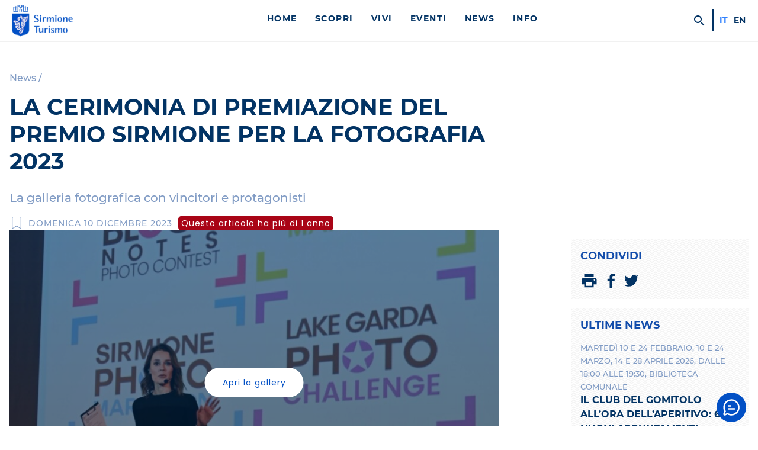

--- FILE ---
content_type: text/html; charset=UTF-8
request_url: https://visitsirmione.com/cerimonia-di-premiazione-premio-sirmione-per-la-fotografia-2023/
body_size: 17952
content:
<!doctype html>
<html lang="it-IT" class="no-js" >
    <head>
    	<script>document.documentElement.classList.remove("no-js");</script>

        <meta charset="UTF-8">
        <meta http-equiv="X-UA-Compatible" content="IE=edge">
        <meta name="viewport" content="width=device-width, initial-scale=1, minimum-scale=1">
        <meta name="msapplication-tap-highlight" content="no" />



        
                <link rel="preconnect" href="https://fonts.gstatic.com" crossorigin >
        <link rel="preload" href="https://visitsirmione.com/wp-content/themes/sirmionebs/style.css?v=1.0.85" as="style" media="screen" >
        

        <link rel="stylesheet" media="screen" href="https://visitsirmione.com/wp-content/themes/sirmionebs/style.css?v=1.0.85"  >
        <script nomodule src="https://visitsirmione.com/wp-content/themes/sirmionebs/js/polyfills.js?v1.0.85"></script>
        <script type="text/javascript">var SirmioneTurismo = {"recaptcha":{"siteKey":"6LfNAgMsAAAAAJdN3jZuNKqlsx0UhQt2gYBzWMT7"}};</script>
        <script defer src="https://visitsirmione.com/wp-content/themes/sirmionebs/js/sirmioneturismo.js?v=1.0.85" ></script>

        <link rel="stylesheet" media="print" href="https://visitsirmione.com/wp-content/themes/sirmionebs/print.css?v=1.0.85" >

        

        
        <title>La Cerimonia di Premiazione del Premio Sirmione per la Fotografia 2023</title><link rel="canonical" href="https://visitsirmione.com/cerimonia-di-premiazione-premio-sirmione-per-la-fotografia-2023/" /><meta property="og:url" content="https://visitsirmione.com/cerimonia-di-premiazione-premio-sirmione-per-la-fotografia-2023/" ><meta property="og:type" content="article" ><meta property="og:title" content="La Cerimonia di Premiazione del Premio Sirmione per la Fotografia 2023" ><meta property="og:site_name" content="Sirmione Turismo" ><meta property="og:image" content="https://visitsirmione.com/wp-content/themes/sirmionebs/images/sirmione-turismo-placeholder-320x180.png" >

        <link rel="icon" href="https://visitsirmione.com/wp-content/themes/sirmionebs/images/favicon/favicon.ico" />
        <link rel="apple-touch-icon" sizes="57x57" href="https://visitsirmione.com/wp-content/themes/sirmionebs/images/favicon/apple-icon-57x57.png">
    		<link rel="apple-touch-icon" sizes="60x60" href="https://visitsirmione.com/wp-content/themes/sirmionebs/images/favicon/apple-icon-60x60.png">
    		<link rel="apple-touch-icon" sizes="72x72" href="https://visitsirmione.com/wp-content/themes/sirmionebs/images/favicon/apple-icon-72x72.png">
    		<link rel="apple-touch-icon" sizes="76x76" href="https://visitsirmione.com/wp-content/themes/sirmionebs/images/favicon/apple-icon-76x76.png">
    		<link rel="apple-touch-icon" sizes="114x114" href="https://visitsirmione.com/wp-content/themes/sirmionebs/images/favicon/apple-icon-114x114.png">
    		<link rel="apple-touch-icon" sizes="120x120" href="https://visitsirmione.com/wp-content/themes/sirmionebs/images/favicon/apple-icon-120x120.png">
    		<link rel="apple-touch-icon" sizes="144x144" href="https://visitsirmione.com/wp-content/themes/sirmionebs/images/favicon/apple-icon-144x144.png">
    		<link rel="apple-touch-icon" sizes="152x152" href="https://visitsirmione.com/wp-content/themes/sirmionebs/images/favicon/apple-icon-152x152.png">
    		<link rel="apple-touch-icon" sizes="180x180" href="https://visitsirmione.com/wp-content/themes/sirmionebs/images/favicon/apple-icon-180x180.png">
    		<link rel="icon" type="image/png" sizes="192x192"  href="https://visitsirmione.com/wp-content/themes/sirmionebs/images/favicon/android-icon-192x192.png">
    		<link rel="icon" type="image/png" sizes="32x32" href="https://visitsirmione.com/wp-content/themes/sirmionebs/images/favicon/favicon-32x32.png">
    		<link rel="icon" type="image/png" sizes="96x96" href="https://visitsirmione.com/wp-content/themes/sirmionebs/images/favicon/favicon-96x96.png">
    		<link rel="icon" type="image/png" sizes="16x16" href="https://visitsirmione.com/wp-content/themes/sirmionebs/images/favicon/favicon-16x16.png">
    		<meta name="msapplication-TileColor" content="#023364">
    		<meta name="msapplication-TileImage" content="https://visitsirmione.com/wp-content/themes/sirmionebs/images/favicon/ms-icon-144x144.png">
    		<meta name="theme-color" content="#023364">


    <meta name='robots' content='max-image-preview:large' />
	<style>img:is([sizes="auto" i], [sizes^="auto," i]) { contain-intrinsic-size: 3000px 1500px }</style>
	<link rel="alternate" hreflang="it" href="https://visitsirmione.com/cerimonia-di-premiazione-premio-sirmione-per-la-fotografia-2023/" />
<link rel="alternate" hreflang="en" href="https://visitsirmione.com/en/cerimonia-di-premiazione-premio-sirmione-per-la-fotografia-2023/" />
<link rel="alternate" hreflang="x-default" href="https://visitsirmione.com/cerimonia-di-premiazione-premio-sirmione-per-la-fotografia-2023/" />
<style id='classic-theme-styles-inline-css' type='text/css'>
/*! This file is auto-generated */
.wp-block-button__link{color:#fff;background-color:#32373c;border-radius:9999px;box-shadow:none;text-decoration:none;padding:calc(.667em + 2px) calc(1.333em + 2px);font-size:1.125em}.wp-block-file__button{background:#32373c;color:#fff;text-decoration:none}
</style>
<style id='global-styles-inline-css' type='text/css'>
:root{--wp--preset--aspect-ratio--square: 1;--wp--preset--aspect-ratio--4-3: 4/3;--wp--preset--aspect-ratio--3-4: 3/4;--wp--preset--aspect-ratio--3-2: 3/2;--wp--preset--aspect-ratio--2-3: 2/3;--wp--preset--aspect-ratio--16-9: 16/9;--wp--preset--aspect-ratio--9-16: 9/16;--wp--preset--color--black: #000000;--wp--preset--color--cyan-bluish-gray: #abb8c3;--wp--preset--color--white: #ffffff;--wp--preset--color--pale-pink: #f78da7;--wp--preset--color--vivid-red: #cf2e2e;--wp--preset--color--luminous-vivid-orange: #ff6900;--wp--preset--color--luminous-vivid-amber: #fcb900;--wp--preset--color--light-green-cyan: #7bdcb5;--wp--preset--color--vivid-green-cyan: #00d084;--wp--preset--color--pale-cyan-blue: #8ed1fc;--wp--preset--color--vivid-cyan-blue: #0693e3;--wp--preset--color--vivid-purple: #9b51e0;--wp--preset--gradient--vivid-cyan-blue-to-vivid-purple: linear-gradient(135deg,rgba(6,147,227,1) 0%,rgb(155,81,224) 100%);--wp--preset--gradient--light-green-cyan-to-vivid-green-cyan: linear-gradient(135deg,rgb(122,220,180) 0%,rgb(0,208,130) 100%);--wp--preset--gradient--luminous-vivid-amber-to-luminous-vivid-orange: linear-gradient(135deg,rgba(252,185,0,1) 0%,rgba(255,105,0,1) 100%);--wp--preset--gradient--luminous-vivid-orange-to-vivid-red: linear-gradient(135deg,rgba(255,105,0,1) 0%,rgb(207,46,46) 100%);--wp--preset--gradient--very-light-gray-to-cyan-bluish-gray: linear-gradient(135deg,rgb(238,238,238) 0%,rgb(169,184,195) 100%);--wp--preset--gradient--cool-to-warm-spectrum: linear-gradient(135deg,rgb(74,234,220) 0%,rgb(151,120,209) 20%,rgb(207,42,186) 40%,rgb(238,44,130) 60%,rgb(251,105,98) 80%,rgb(254,248,76) 100%);--wp--preset--gradient--blush-light-purple: linear-gradient(135deg,rgb(255,206,236) 0%,rgb(152,150,240) 100%);--wp--preset--gradient--blush-bordeaux: linear-gradient(135deg,rgb(254,205,165) 0%,rgb(254,45,45) 50%,rgb(107,0,62) 100%);--wp--preset--gradient--luminous-dusk: linear-gradient(135deg,rgb(255,203,112) 0%,rgb(199,81,192) 50%,rgb(65,88,208) 100%);--wp--preset--gradient--pale-ocean: linear-gradient(135deg,rgb(255,245,203) 0%,rgb(182,227,212) 50%,rgb(51,167,181) 100%);--wp--preset--gradient--electric-grass: linear-gradient(135deg,rgb(202,248,128) 0%,rgb(113,206,126) 100%);--wp--preset--gradient--midnight: linear-gradient(135deg,rgb(2,3,129) 0%,rgb(40,116,252) 100%);--wp--preset--font-size--small: 13px;--wp--preset--font-size--medium: 20px;--wp--preset--font-size--large: 36px;--wp--preset--font-size--x-large: 42px;--wp--preset--spacing--20: 0.44rem;--wp--preset--spacing--30: 0.67rem;--wp--preset--spacing--40: 1rem;--wp--preset--spacing--50: 1.5rem;--wp--preset--spacing--60: 2.25rem;--wp--preset--spacing--70: 3.38rem;--wp--preset--spacing--80: 5.06rem;--wp--preset--shadow--natural: 6px 6px 9px rgba(0, 0, 0, 0.2);--wp--preset--shadow--deep: 12px 12px 50px rgba(0, 0, 0, 0.4);--wp--preset--shadow--sharp: 6px 6px 0px rgba(0, 0, 0, 0.2);--wp--preset--shadow--outlined: 6px 6px 0px -3px rgba(255, 255, 255, 1), 6px 6px rgba(0, 0, 0, 1);--wp--preset--shadow--crisp: 6px 6px 0px rgba(0, 0, 0, 1);}:where(.is-layout-flex){gap: 0.5em;}:where(.is-layout-grid){gap: 0.5em;}body .is-layout-flex{display: flex;}.is-layout-flex{flex-wrap: wrap;align-items: center;}.is-layout-flex > :is(*, div){margin: 0;}body .is-layout-grid{display: grid;}.is-layout-grid > :is(*, div){margin: 0;}:where(.wp-block-columns.is-layout-flex){gap: 2em;}:where(.wp-block-columns.is-layout-grid){gap: 2em;}:where(.wp-block-post-template.is-layout-flex){gap: 1.25em;}:where(.wp-block-post-template.is-layout-grid){gap: 1.25em;}.has-black-color{color: var(--wp--preset--color--black) !important;}.has-cyan-bluish-gray-color{color: var(--wp--preset--color--cyan-bluish-gray) !important;}.has-white-color{color: var(--wp--preset--color--white) !important;}.has-pale-pink-color{color: var(--wp--preset--color--pale-pink) !important;}.has-vivid-red-color{color: var(--wp--preset--color--vivid-red) !important;}.has-luminous-vivid-orange-color{color: var(--wp--preset--color--luminous-vivid-orange) !important;}.has-luminous-vivid-amber-color{color: var(--wp--preset--color--luminous-vivid-amber) !important;}.has-light-green-cyan-color{color: var(--wp--preset--color--light-green-cyan) !important;}.has-vivid-green-cyan-color{color: var(--wp--preset--color--vivid-green-cyan) !important;}.has-pale-cyan-blue-color{color: var(--wp--preset--color--pale-cyan-blue) !important;}.has-vivid-cyan-blue-color{color: var(--wp--preset--color--vivid-cyan-blue) !important;}.has-vivid-purple-color{color: var(--wp--preset--color--vivid-purple) !important;}.has-black-background-color{background-color: var(--wp--preset--color--black) !important;}.has-cyan-bluish-gray-background-color{background-color: var(--wp--preset--color--cyan-bluish-gray) !important;}.has-white-background-color{background-color: var(--wp--preset--color--white) !important;}.has-pale-pink-background-color{background-color: var(--wp--preset--color--pale-pink) !important;}.has-vivid-red-background-color{background-color: var(--wp--preset--color--vivid-red) !important;}.has-luminous-vivid-orange-background-color{background-color: var(--wp--preset--color--luminous-vivid-orange) !important;}.has-luminous-vivid-amber-background-color{background-color: var(--wp--preset--color--luminous-vivid-amber) !important;}.has-light-green-cyan-background-color{background-color: var(--wp--preset--color--light-green-cyan) !important;}.has-vivid-green-cyan-background-color{background-color: var(--wp--preset--color--vivid-green-cyan) !important;}.has-pale-cyan-blue-background-color{background-color: var(--wp--preset--color--pale-cyan-blue) !important;}.has-vivid-cyan-blue-background-color{background-color: var(--wp--preset--color--vivid-cyan-blue) !important;}.has-vivid-purple-background-color{background-color: var(--wp--preset--color--vivid-purple) !important;}.has-black-border-color{border-color: var(--wp--preset--color--black) !important;}.has-cyan-bluish-gray-border-color{border-color: var(--wp--preset--color--cyan-bluish-gray) !important;}.has-white-border-color{border-color: var(--wp--preset--color--white) !important;}.has-pale-pink-border-color{border-color: var(--wp--preset--color--pale-pink) !important;}.has-vivid-red-border-color{border-color: var(--wp--preset--color--vivid-red) !important;}.has-luminous-vivid-orange-border-color{border-color: var(--wp--preset--color--luminous-vivid-orange) !important;}.has-luminous-vivid-amber-border-color{border-color: var(--wp--preset--color--luminous-vivid-amber) !important;}.has-light-green-cyan-border-color{border-color: var(--wp--preset--color--light-green-cyan) !important;}.has-vivid-green-cyan-border-color{border-color: var(--wp--preset--color--vivid-green-cyan) !important;}.has-pale-cyan-blue-border-color{border-color: var(--wp--preset--color--pale-cyan-blue) !important;}.has-vivid-cyan-blue-border-color{border-color: var(--wp--preset--color--vivid-cyan-blue) !important;}.has-vivid-purple-border-color{border-color: var(--wp--preset--color--vivid-purple) !important;}.has-vivid-cyan-blue-to-vivid-purple-gradient-background{background: var(--wp--preset--gradient--vivid-cyan-blue-to-vivid-purple) !important;}.has-light-green-cyan-to-vivid-green-cyan-gradient-background{background: var(--wp--preset--gradient--light-green-cyan-to-vivid-green-cyan) !important;}.has-luminous-vivid-amber-to-luminous-vivid-orange-gradient-background{background: var(--wp--preset--gradient--luminous-vivid-amber-to-luminous-vivid-orange) !important;}.has-luminous-vivid-orange-to-vivid-red-gradient-background{background: var(--wp--preset--gradient--luminous-vivid-orange-to-vivid-red) !important;}.has-very-light-gray-to-cyan-bluish-gray-gradient-background{background: var(--wp--preset--gradient--very-light-gray-to-cyan-bluish-gray) !important;}.has-cool-to-warm-spectrum-gradient-background{background: var(--wp--preset--gradient--cool-to-warm-spectrum) !important;}.has-blush-light-purple-gradient-background{background: var(--wp--preset--gradient--blush-light-purple) !important;}.has-blush-bordeaux-gradient-background{background: var(--wp--preset--gradient--blush-bordeaux) !important;}.has-luminous-dusk-gradient-background{background: var(--wp--preset--gradient--luminous-dusk) !important;}.has-pale-ocean-gradient-background{background: var(--wp--preset--gradient--pale-ocean) !important;}.has-electric-grass-gradient-background{background: var(--wp--preset--gradient--electric-grass) !important;}.has-midnight-gradient-background{background: var(--wp--preset--gradient--midnight) !important;}.has-small-font-size{font-size: var(--wp--preset--font-size--small) !important;}.has-medium-font-size{font-size: var(--wp--preset--font-size--medium) !important;}.has-large-font-size{font-size: var(--wp--preset--font-size--large) !important;}.has-x-large-font-size{font-size: var(--wp--preset--font-size--x-large) !important;}
:where(.wp-block-post-template.is-layout-flex){gap: 1.25em;}:where(.wp-block-post-template.is-layout-grid){gap: 1.25em;}
:where(.wp-block-columns.is-layout-flex){gap: 2em;}:where(.wp-block-columns.is-layout-grid){gap: 2em;}
:root :where(.wp-block-pullquote){font-size: 1.5em;line-height: 1.6;}
</style>
<link rel='stylesheet' id='openai-chat-style-css' href='https://visitsirmione.com/wp-content/plugins/Thinkalize%20Global%20AI%20Chatbot//css/thinkalize-chat.css?ver=2c53f8b840a701a659d15af53a36584a' type='text/css' media='all' />
<script type="text/javascript" src="https://visitsirmione.com/wp-includes/js/jquery/jquery.min.js?ver=3.7.1" id="jquery-core-js"></script>
<script type="text/javascript" src="https://visitsirmione.com/wp-includes/js/jquery/jquery-migrate.min.js?ver=3.4.1" id="jquery-migrate-js"></script>
<link rel="https://api.w.org/" href="https://visitsirmione.com/wp-json/" /><link rel="alternate" title="JSON" type="application/json" href="https://visitsirmione.com/wp-json/wp/v2/posts/78325" />    </head>
    <body id="body" class="post-template-default single single-post postid-78325 single-format-standard" >
                <input type="checkbox" id="mobile-menu-opener" />
        <header id="header">
            <div class="grid-container" >
                <div class="grid grid-gap grid-align-center" >
                    <div class="grid-item grid-span6 grid-span6-sm grid-span6-md grid-span2-lg grid-span3-xl" >
                		<a href="https://visitsirmione.com/" id="header-logo" >
                            <img id="header-logo-img" alt="Sirmione Turismo" loading="lazy"
                                src="https://visitsirmione.com/wp-content/themes/sirmionebs/images/logo-sirmione-turismo.png"
                                srcset="https://visitsirmione.com/wp-content/themes/sirmionebs/images/logo-sirmione-turismo.png 1x,
                                    https://visitsirmione.com/wp-content/themes/sirmionebs/images/logo-sirmione-turismo@2x.png 2x"
                                width="115" height="60" />
                            <span class="sr-only" >Sirmione Turismo</span>
                        </a>
                    </div>

                    <div id="header-boxmenu" class="grid-item grid-span12 grid-span12-sm grid-span12-md grid-span10-lg grid-span9-xl" >
                        <div class="grid grid-gapbox" >
                            <div id="header-menu" class="grid-item grid-span12 grid-span12-sm grid-span12-md grid-span10-lg grid-span9-xl" >
                                <ul id="menuprimary" class="menu-header"><li class=' menu-item menu-item-type-post_type menu-item-object-page menu-item-home menu-item-title'><a href="https://visitsirmione.com/" class="menu-item-title">Home</a></li>
<li class=' menu-item menu-item-type-post_type menu-item-object-page menu-item-has-children menu-item-title'><a href="https://visitsirmione.com/scopri/" class="menu-item-title">Scopri</a>
<ul class="sub-menu">
<li class=' menu-item menu-item-type-post_type menu-item-object-page menu-item-has-children menu-item-title'><a href="https://visitsirmione.com/scopri/sirmione-la-perla-del-garda/" class="menu-item-title">Sirmione</a>
	<ul class="sub-menu">
<li class=' menu-item menu-item-type-post_type menu-item-object-page menu-item-title'><a href="https://visitsirmione.com/scopri/sirmione-la-perla-del-garda/centro-storico/" class="menu-item-title">Centro storico</a></li>
<li class=' menu-item menu-item-type-post_type menu-item-object-page menu-item-title'><a href="https://visitsirmione.com/scopri/sirmione-la-perla-del-garda/colombare-di-sirmione/" class="menu-item-title">Colombare di Sirmione</a></li>
<li class=' menu-item menu-item-type-post_type menu-item-object-page menu-item-title'><a href="https://visitsirmione.com/scopri/sirmione-la-perla-del-garda/lugana-di-sirmione/" class="menu-item-title">Lugana di Sirmione</a></li>
<li class=' menu-item menu-item-type-post_type menu-item-object-page menu-item-title'><a href="https://visitsirmione.com/scopri/sirmione-la-perla-del-garda/sirmione-e-la-sostenibilita-ambientale/" class="menu-item-title">Sirmione e la sostenibilità ambientale</a></li>
	</ul>
</li>
<li class=' menu-item menu-item-type-post_type menu-item-object-page menu-item-has-children menu-item-title'><a href="https://visitsirmione.com/scopri/natura/" class="menu-item-title">Natura</a>
	<ul class="sub-menu">
<li class=' menu-item menu-item-type-post_type menu-item-object-page menu-item-title'><a href="https://visitsirmione.com/scopri/natura/spiagge/" class="menu-item-title">Spiagge</a></li>
<li class=' menu-item menu-item-type-post_type menu-item-object-page menu-item-title'><a href="https://visitsirmione.com/scopri/natura/parchi/" class="menu-item-title">Parchi</a></li>
<li class=' menu-item menu-item-type-post_type menu-item-object-page menu-item-title'><a href="https://visitsirmione.com/scopri/natura/sirmione-geologica/" class="menu-item-title">Sirmione geologica</a></li>
	</ul>
</li>
<li class=' menu-item menu-item-type-post_type menu-item-object-page menu-item-has-children menu-item-title'><a href="https://visitsirmione.com/scopri/arte-storia-e-monumenti/" class="menu-item-title">Arte, storia e monumenti</a>
	<ul class="sub-menu">
<li class=' menu-item menu-item-type-post_type menu-item-object-page menu-item-title'><a href="https://visitsirmione.com/scopri/arte-storia-e-monumenti/castello-scaligero/" class="menu-item-title">Castello Scaligero</a></li>
<li class=' menu-item menu-item-type-post_type menu-item-object-page menu-item-title'><a href="https://visitsirmione.com/scopri/arte-storia-e-monumenti/grotte-di-catullo/" class="menu-item-title">Grotte di Catullo</a></li>
<li class=' menu-item menu-item-type-post_type menu-item-object-page menu-item-title'><a href="https://visitsirmione.com/scopri/arte-storia-e-monumenti/palazzo-callas-exhibitions/" class="menu-item-title">Palazzo Callas Exhibitions</a></li>
<li class=' menu-item menu-item-type-post_type menu-item-object-page menu-item-title'><a href="https://visitsirmione.com/scopri/arte-storia-e-monumenti/ecomuseo-della-pace/" class="menu-item-title">Ecomuseo della Pace</a></li>
<li class=' menu-item menu-item-type-post_type menu-item-object-page menu-item-title'><a href="https://visitsirmione.com/scopri/arte-storia-e-monumenti/villa-callas/" class="menu-item-title">Villa Callas</a></li>
<li class=' menu-item menu-item-type-post_type menu-item-object-page menu-item-title'><a href="https://visitsirmione.com/scopri/arte-storia-e-monumenti/chiese-di-sirmione/" class="menu-item-title">Chiese di Sirmione</a></li>
<li class=' menu-item menu-item-type-post_type menu-item-object-page menu-item-title'><a href="https://visitsirmione.com/scopri/arte-storia-e-monumenti/casa-del-pescatore/" class="menu-item-title">Casa del Pescatore</a></li>
<li class=' menu-item menu-item-type-post_type menu-item-object-page menu-item-title'><a href="https://visitsirmione.com/scopri/arte-storia-e-monumenti/a-u-t-o-s-t-o-r-i-c-i-z-z-a-z-i-o-n-e-marzo-2022/" class="menu-item-title">A U T O S T O R I C I Z Z A Z I O N E</a></li>
<li class=' menu-item menu-item-type-post_type menu-item-object-page menu-item-title'><a href="https://visitsirmione.com/scopri/arte-storia-e-monumenti/kiss-please/" class="menu-item-title">Kiss… Please</a></li>
<li class=' menu-item menu-item-type-post_type menu-item-object-page menu-item-title'><a href="https://visitsirmione.com/scopri/arte-storia-e-monumenti/lapis-sapientium/" class="menu-item-title">Lapis sapientium</a></li>
<li class=' menu-item menu-item-type-post_type menu-item-object-page menu-item-title'><a href="https://visitsirmione.com/scopri/arte-storia-e-monumenti/inno-alla-gioia/" class="menu-item-title">Inno alla gioia</a></li>
<li class=' menu-item menu-item-type-post_type menu-item-object-page menu-item-title'><a href="https://visitsirmione.com/scopri/arte-storia-e-monumenti/un-tuffo-nella-preistoria/" class="menu-item-title">Un tuffo nella preistoria</a></li>
<li class=' menu-item menu-item-type-post_type menu-item-object-page menu-item-title'><a href="https://visitsirmione.com/scopri/arte-storia-e-monumenti/monumenti-alla-memoria/" class="menu-item-title">Monumenti alla memoria</a></li>
<li class=' menu-item menu-item-type-post_type menu-item-object-page menu-item-title'><a href="https://visitsirmione.com/scopri/arte-storia-e-monumenti/storia-di-sirmione/" class="menu-item-title">Storia di Sirmione</a></li>
<li class=' menu-item menu-item-type-post_type menu-item-object-page menu-item-title'><a href="https://visitsirmione.com/scopri/arte-storia-e-monumenti/audioguida-di-sirmione/" class="menu-item-title">Audioguida di Sirmione</a></li>
<li class=' menu-item menu-item-type-post_type menu-item-object-page menu-item-title'><a href="https://visitsirmione.com/scopri/arte-storia-e-monumenti/app-musei-del-garda/" class="menu-item-title">App Musei del Garda</a></li>
	</ul>
</li>
<li class=' menu-item menu-item-type-post_type menu-item-object-page menu-item-has-children menu-item-title'><a href="https://visitsirmione.com/scopri/nei-dintorni/" class="menu-item-title">Nei dintorni</a>
	<ul class="sub-menu">
<li class=' menu-item menu-item-type-post_type menu-item-object-page menu-item-title'><a href="https://visitsirmione.com/scopri/nei-dintorni/il-lago-di-garda/" class="menu-item-title">Il lago di Garda</a></li>
<li class=' menu-item menu-item-type-post_type menu-item-object-page menu-item-title'><a href="https://visitsirmione.com/scopri/nei-dintorni/parchi-e-natura/" class="menu-item-title">Parchi e natura</a></li>
<li class=' menu-item menu-item-type-post_type menu-item-object-page menu-item-title'><a href="https://visitsirmione.com/scopri/nei-dintorni/musei/" class="menu-item-title">Musei</a></li>
<li class=' menu-item menu-item-type-post_type menu-item-object-page menu-item-title'><a href="https://visitsirmione.com/scopri/nei-dintorni/parchi-divertimento/" class="menu-item-title">Parchi divertimento</a></li>
<li class=' menu-item menu-item-type-post_type menu-item-object-page menu-item-title'><a href="https://visitsirmione.com/scopri/nei-dintorni/citta-darte-nei-dintorni/" class="menu-item-title">Città d’arte nei dintorni</a></li>
	</ul>
</li>
<li class=' menu-item menu-item-type-post_type menu-item-object-page menu-item-title'><a href="https://visitsirmione.com/scopri/sirmione-la-perla-del-garda/pillole-di-sirmione/" class="menu-item-title">Pillole di Sirmione</a></li>
</ul>
</li>
<li class=' menu-item menu-item-type-post_type menu-item-object-page menu-item-has-children menu-item-title'><a href="https://visitsirmione.com/vivi/" class="menu-item-title">Vivi</a>
<ul class="sub-menu">
<li class=' menu-item menu-item-type-post_type menu-item-object-page menu-item-has-children menu-item-title'><a href="https://visitsirmione.com/vivi/itinerari/" class="menu-item-title">Itinerari</a>
	<ul class="sub-menu">
<li class=' menu-item menu-item-type-post_type menu-item-object-page menu-item-title'><a href="https://visitsirmione.com/vivi/itinerari/sirmione-in-un-giorno/" class="menu-item-title">Sirmione in un giorno</a></li>
<li class=' menu-item menu-item-type-post_type menu-item-object-page menu-item-title'><a href="https://visitsirmione.com/vivi/itinerari/un-weekend-a-sirmione/" class="menu-item-title">Un Weekend a Sirmione</a></li>
<li class=' menu-item menu-item-type-post_type menu-item-object-page menu-item-title'><a href="https://visitsirmione.com/vivi/itinerari/itinerari-a-piedi/" class="menu-item-title">Itinerari a piedi</a></li>
<li class=' menu-item menu-item-type-post_type menu-item-object-page menu-item-title'><a href="https://visitsirmione.com/vivi/itinerari/callas-arie-on-air/" class="menu-item-title">Callas, Arie On Air</a></li>
<li class=' menu-item menu-item-type-post_type menu-item-object-page menu-item-title'><a href="https://visitsirmione.com/vivi/itinerari/itinerari-in-bicicletta/" class="menu-item-title">Itinerari in bicicletta</a></li>
<li class=' menu-item menu-item-type-post_type menu-item-object-page menu-item-title'><a href="https://visitsirmione.com/vivi/itinerari/i-5-percorsi-a-piedi-piu-belli-sul-lago-di-garda/" class="menu-item-title">I 5 percorsi a piedi più belli sul lago di Garda</a></li>
<li class=' menu-item menu-item-type-post_type menu-item-object-page menu-item-title'><a href="https://visitsirmione.com/vivi/itinerari/sirmione-da-fotografare-i-5-posti-piu-instagrammabili/" class="menu-item-title">I 5 posti più instagrammabili di Sirmione</a></li>
<li class=' menu-item menu-item-type-post_type menu-item-object-page menu-item-title'><a href="https://visitsirmione.com/vivi/itinerari/10-cose-da-vedere-a-sirmione/" class="menu-item-title">10 cose da vedere a Sirmione</a></li>
<li class=' menu-item menu-item-type-post_type menu-item-object-page menu-item-title'><a href="https://visitsirmione.com/vivi/itinerari/tour-delle-cantine/" class="menu-item-title">Tour delle cantine del Lugana</a></li>
<li class=' menu-item menu-item-type-post_type menu-item-object-page menu-item-title'><a href="https://visitsirmione.com/vivi/itinerari/itinerari-divini/" class="menu-item-title">Itinerari DiVini</a></li>
<li class=' menu-item menu-item-type-post_type menu-item-object-page menu-item-title'><a href="https://visitsirmione.com/vivi/itinerari/a-sirmione-quando-piove/" class="menu-item-title">A Sirmione quando piove</a></li>
<li class=' menu-item menu-item-type-post_type menu-item-object-page menu-item-title'><a href="https://visitsirmione.com/vivi/itinerari/natale-a-sirmione-e-per-mercatini-sul-lago-di-garda/" class="menu-item-title">Natale a Sirmione e per mercatini sul lago di Garda</a></li>
<li class=' menu-item menu-item-type-post_type menu-item-object-page menu-item-title'><a href="https://visitsirmione.com/vivi/itinerari/il-percorso-delle-epigrafi/" class="menu-item-title">Il percorso delle Epigrafi</a></li>
<li class=' menu-item menu-item-type-post_type menu-item-object-page menu-item-title'><a href="https://visitsirmione.com/vivi/itinerari/castelli-di-frontiera/" class="menu-item-title">Castelli di Frontiera</a></li>
<li class=' menu-item menu-item-type-post_type menu-item-object-page menu-item-title'><a href="https://visitsirmione.com/vivi/itinerari/cammino-di-fede-e-solidarieta-delle-colline-moreniche/" class="menu-item-title">Cammino di fede e solidarietà delle Colline Moreniche</a></li>
	</ul>
</li>
<li class=' menu-item menu-item-type-post_type menu-item-object-page menu-item-has-children menu-item-title'><a href="https://visitsirmione.com/vivi/sirmione-per-famiglie/" class="menu-item-title">Sirmione per famiglie</a>
	<ul class="sub-menu">
<li class=' menu-item menu-item-type-post_type menu-item-object-page menu-item-title'><a href="https://visitsirmione.com/vivi/sirmione-per-famiglie/spiagge-e-parchi-di-sirmione-da-vivere-con-i-bambini/" class="menu-item-title">Spiagge e parchi di Sirmione da vivere con i bambini</a></li>
<li class=' menu-item menu-item-type-post_type menu-item-object-page menu-item-title'><a href="https://visitsirmione.com/vivi/sirmione-per-famiglie/10-cose-da-fare-con-i-bambini-a-sirmione-e-dintorni/" class="menu-item-title">10 cose da fare con i bambini a Sirmione e dintorni</a></li>
<li class=' menu-item menu-item-type-post_type menu-item-object-page menu-item-title'><a href="https://visitsirmione.com/vivi/sirmione-per-famiglie/cosa-fare-con-i-bambini-a-sirmione-quando-piove/" class="menu-item-title">Cosa fare con i bambini a Sirmione quando piove</a></li>
<li class=' menu-item menu-item-type-post_type menu-item-object-page menu-item-title'><a href="https://visitsirmione.com/vivi/sirmione-per-famiglie/10-percorsi-di-trekking-ed-escursioni-per-famiglie-a-sirmione-e-dintorni/" class="menu-item-title">10 percorsi di Trekking ed escursioni per famiglie a Sirmione e dintorni</a></li>
	</ul>
</li>
<li class=' menu-item menu-item-type-post_type menu-item-object-page menu-item-has-children menu-item-title'><a href="https://visitsirmione.com/vivi/mangiare-e-bere/" class="menu-item-title">Mangiare e bere</a>
	<ul class="sub-menu">
<li class=' menu-item menu-item-type-post_type menu-item-object-page menu-item-title'><a href="https://visitsirmione.com/vivi/mangiare-e-bere/prodotti-dop-del-lago-di-garda/" class="menu-item-title">Prodotti DOP del lago di Garda</a></li>
<li class=' menu-item menu-item-type-post_type menu-item-object-page menu-item-title'><a href="https://visitsirmione.com/vivi/mangiare-e-bere/dove-mangiare/" class="menu-item-title">Dove mangiare</a></li>
<li class=' menu-item menu-item-type-post_type menu-item-object-page menu-item-title'><a href="https://visitsirmione.com/vivi/mangiare-e-bere/le-cantine-di-sirmione/" class="menu-item-title">Le cantine di Sirmione</a></li>
<li class=' menu-item menu-item-type-post_type menu-item-object-page menu-item-title'><a href="https://visitsirmione.com/vivi/mangiare-e-bere/piatti-tipici/" class="menu-item-title">Piatti tipici</a></li>
	</ul>
</li>
<li class=' menu-item menu-item-type-post_type menu-item-object-page menu-item-has-children menu-item-title'><a href="https://visitsirmione.com/vivi/eventi-annuali/" class="menu-item-title">Eventi annuali</a>
	<ul class="sub-menu">
<li class=' menu-item menu-item-type-post_type menu-item-object-manifestazione menu-item-title'><a href="https://visitsirmione.com/manifestazione/sirmione-citta-di-maria-callas/" class="menu-item-title">Sirmione Città di Maria Callas</a></li>
<li class=' menu-item menu-item-type-post_type menu-item-object-page menu-item-title'><a href="https://visitsirmione.com/vivi/eventi-annuali/premio-sirmione-per-la-fotografia/" class="menu-item-title">Premio Sirmione per la Fotografia</a></li>
<li class=' menu-item menu-item-type-post_type menu-item-object-page menu-item-title'><a href="https://visitsirmione.com/vivi/eventi-annuali/mille-miglia-a-sirmione/" class="menu-item-title">Mille Miglia a Sirmione</a></li>
<li class=' menu-item menu-item-type-post_type menu-item-object-page menu-item-title'><a href="https://visitsirmione.com/vivi/eventi-annuali/swim-the-island/" class="menu-item-title">Swim the Island</a></li>
<li class=' menu-item menu-item-type-post_type menu-item-object-page menu-item-title'><a href="https://visitsirmione.com/vivi/eventi-annuali/stagione-operistica-dellarena-di-verona/" class="menu-item-title">Stagione operistica dell’arena di Verona</a></li>
	</ul>
</li>
<li class=' menu-item menu-item-type-post_type menu-item-object-page menu-item-title'><a href="https://visitsirmione.com/vivi/dove-dormire/" class="menu-item-title">Dove dormire</a></li>
<li class=' menu-item menu-item-type-post_type menu-item-object-page menu-item-title'><a href="https://visitsirmione.com/vivi/terme-di-sirmione/" class="menu-item-title">Terme di Sirmione</a></li>
<li class=' menu-item menu-item-type-post_type menu-item-object-page menu-item-title'><a href="https://visitsirmione.com/vivi/fare-sport/" class="menu-item-title">Fare sport</a></li>
<li class=' menu-item menu-item-type-post_type menu-item-object-page menu-item-title'><a href="https://visitsirmione.com/vivi/a-sirmione-con-il-tuo-cane/" class="menu-item-title">A Sirmione con il tuo cane</a></li>
<li class=' menu-item menu-item-type-post_type menu-item-object-page menu-item-title'><a href="https://visitsirmione.com/vivi/fare-shopping/" class="menu-item-title">Fare shopping</a></li>
</ul>
</li>
<li class=' menu-item menu-item-type-post_type menu-item-object-page menu-item-title'><a href="https://visitsirmione.com/eventi/" class="menu-item-title">Eventi</a></li>
<li class=' menu-item menu-item-type-post_type menu-item-object-page menu-item-title'><a href="https://visitsirmione.com/news/" class="menu-item-title">News</a></li>
<li class='half-height menu-item menu-item-type-post_type menu-item-object-page menu-item-has-children menu-item-title'><a href="https://visitsirmione.com/info/" class="menu-item-title">Info</a>
<ul class="sub-menu">
<li class=' menu-item menu-item-type-post_type menu-item-object-page menu-item-title'><a href="https://visitsirmione.com/info/come-arrivare/" class="menu-item-title">Come arrivare</a></li>
<li class=' menu-item menu-item-type-post_type menu-item-object-page menu-item-title'><a href="https://visitsirmione.com/info/parcheggi/" class="menu-item-title">Parcheggi</a></li>
<li class=' menu-item menu-item-type-post_type menu-item-object-page menu-item-title'><a href="https://visitsirmione.com/info/servizi-e-utilita/" class="menu-item-title">Servizi e utilità</a></li>
<li class=' menu-item menu-item-type-post_type menu-item-object-page menu-item-title'><a href="https://visitsirmione.com/info/trasporto-pubblico/" class="menu-item-title">Trasporto pubblico</a></li>
<li class=' menu-item menu-item-type-post_type menu-item-object-page menu-item-title'><a href="https://visitsirmione.com/info/trasporto-navale/" class="menu-item-title">Trasporto navale</a></li>
<li class=' menu-item menu-item-type-post_type menu-item-object-page menu-item-title'><a href="https://visitsirmione.com/info/infopoint-sirmione/" class="menu-item-title">Infopoint Sirmione</a></li>
<li class=' menu-item menu-item-type-post_type menu-item-object-page menu-item-title'><a href="https://visitsirmione.com/info/resta-in-contatto/" class="menu-item-title">Resta in contatto</a></li>
<li class=' menu-item menu-item-type-post_type menu-item-object-page menu-item-title'><a href="https://visitsirmione.com/info/meteo/" class="menu-item-title">Meteo</a></li>
<li class=' menu-item menu-item-type-post_type menu-item-object-page menu-item-title'><a href="https://visitsirmione.com/info/sirmione-accessibile/" class="menu-item-title">Sirmione accessibile</a></li>
<li class=' menu-item menu-item-type-post_type menu-item-object-page menu-item-title'><a href="https://visitsirmione.com/info/sposarsi-a-sirmione/" class="menu-item-title">Sposarsi a Sirmione</a></li>
<li class=' menu-item menu-item-type-post_type menu-item-object-page menu-item-title'><a href="https://visitsirmione.com/info/richiesta-di-patrocinio/" class="menu-item-title">Richiesta di patrocinio e concessione di contributi</a></li>
</ul>
</li>
</ul>                            </div>
                            <div id="header-searchlang" class="grid-item grid-span12 grid-span12-sm grid-span12-md grid-span2-lg grid-span3-xl" >
                                                                    <a id="header-search" href="https://visitsirmione.com/cerca/" >
                                        <svg class="svg svg-cerca " width="24"  height="24"  ><use xlink:href="https://visitsirmione.com/wp-content/themes/sirmionebs/images/sirmione.svg?v=1.0.9#cerca" ></use></svg>                                        <span class="sr-only">Cerca nel sito</span>
                                    </a>
                                                                	<ul id="linklingue" class="menu" >
		<li><a href="https://visitsirmione.com/cerimonia-di-premiazione-premio-sirmione-per-la-fotografia-2023/" title="Italiano"
	    		class="itemlang itemlangactive" >it</a></li><li><a href="https://visitsirmione.com/en/cerimonia-di-premiazione-premio-sirmione-per-la-fotografia-2023/" title="English"
	    		class="itemlang" >en</a></li>	</ul>
	                            </div>
                        </div>
                    </div>

                    <div id="header-boxmobile" class="grid-item grid-span6 grid-span6-sm grid-span6-md">
                                                    <a id="header-search" href="https://visitsirmione.com/cerca/" >
                                <svg class="svg svg-cerca " width="24"  height="24"  ><use xlink:href="https://visitsirmione.com/wp-content/themes/sirmionebs/images/sirmione.svg?v=1.0.9#cerca" ></use></svg>                                <span class="sr-only">Cerca nel sito</span>
                            </a>
                                                <label id="header-mobilemenu" for="mobile-menu-opener">
                            <span class="menu-btn-bar menu-btn-bar1" ></span>
                            <span class="menu-btn-bar menu-btn-bar2" ></span>
                            <span class="menu-btn-bar menu-btn-bar3" ></span>

                            <span class="sr-only">menu</span>
                        </label>
                    </div>
                </div>
            </div>
    	</header>
        <div id="header-placeholder" ></div>
        <div class="mobile-menu-container">
            <ul id="menuprimary" class="menu-header"><li id="menu-item-19" class="menu-item menu-item-type-post_type menu-item-object-page menu-item-home menu-item-19"><a href="https://visitsirmione.com/"><span class="menu-item-title">Home<svg class="svg svg-onda " width="60"  height="6"  ><use xlink:href="https://visitsirmione.com/wp-content/themes/sirmionebs/images/sirmione.svg?v=1.0.9#onda" ></use></svg></span></a></li>
<li id="menu-item-18" class="menu-item menu-item-type-post_type menu-item-object-page menu-item-has-children menu-item-18"><a href="https://visitsirmione.com/scopri/"><span class="menu-item-title">Scopri<svg class="svg svg-onda " width="60"  height="6"  ><use xlink:href="https://visitsirmione.com/wp-content/themes/sirmionebs/images/sirmione.svg?v=1.0.9#onda" ></use></svg></span></a><input type="checkbox" id="menu-item-submenu-18" /><label class="menu-item" for="menu-item-submenu-18">Scopri</label><label class="submenu-header" for="menu-item-submenu-18">Scopri</label>
<ul class="dropdown">
	<li id="menu-item-63798" class="menu-item menu-item-type-post_type menu-item-object-page menu-item-has-children menu-item-63798"><a href="https://visitsirmione.com/scopri/sirmione-la-perla-del-garda/">Sirmione</a><input type="checkbox" id="menu-item-submenu-63798" /><label class="menu-item" for="menu-item-submenu-63798">Sirmione</label><label class="submenu-header" for="menu-item-submenu-63798">Sirmione</label>
	<ul class="dropdown">
		<li id="menu-item-63799" class="menu-item menu-item-type-post_type menu-item-object-page menu-item-63799"><a href="https://visitsirmione.com/scopri/sirmione-la-perla-del-garda/centro-storico/">Centro storico</a></li>
		<li id="menu-item-63801" class="menu-item menu-item-type-post_type menu-item-object-page menu-item-63801"><a href="https://visitsirmione.com/scopri/sirmione-la-perla-del-garda/colombare-di-sirmione/">Colombare di Sirmione</a></li>
		<li id="menu-item-63881" class="menu-item menu-item-type-post_type menu-item-object-page menu-item-63881"><a href="https://visitsirmione.com/scopri/sirmione-la-perla-del-garda/lugana-di-sirmione/">Lugana di Sirmione</a></li>
		<li id="menu-item-63802" class="menu-item menu-item-type-post_type menu-item-object-page menu-item-63802"><a href="https://visitsirmione.com/scopri/sirmione-la-perla-del-garda/sirmione-e-la-sostenibilita-ambientale/">Sirmione e la sostenibilità ambientale</a></li>
	</ul>
</li>
	<li id="menu-item-63806" class="menu-item menu-item-type-post_type menu-item-object-page menu-item-has-children menu-item-63806"><a href="https://visitsirmione.com/scopri/natura/">Natura</a><input type="checkbox" id="menu-item-submenu-63806" /><label class="menu-item" for="menu-item-submenu-63806">Natura</label><label class="submenu-header" for="menu-item-submenu-63806">Natura</label>
	<ul class="dropdown">
		<li id="menu-item-63803" class="menu-item menu-item-type-post_type menu-item-object-page menu-item-63803"><a href="https://visitsirmione.com/scopri/natura/spiagge/">Spiagge</a></li>
		<li id="menu-item-63813" class="menu-item menu-item-type-post_type menu-item-object-page menu-item-63813"><a href="https://visitsirmione.com/scopri/natura/parchi/">Parchi</a></li>
		<li id="menu-item-63814" class="menu-item menu-item-type-post_type menu-item-object-page menu-item-63814"><a href="https://visitsirmione.com/scopri/natura/sirmione-geologica/">Sirmione geologica</a></li>
	</ul>
</li>
	<li id="menu-item-63815" class="menu-item menu-item-type-post_type menu-item-object-page menu-item-has-children menu-item-63815"><a href="https://visitsirmione.com/scopri/arte-storia-e-monumenti/">Arte, storia e monumenti</a><input type="checkbox" id="menu-item-submenu-63815" /><label class="menu-item" for="menu-item-submenu-63815">Arte, storia e monumenti</label><label class="submenu-header" for="menu-item-submenu-63815">Arte, storia e monumenti</label>
	<ul class="dropdown">
		<li id="menu-item-63824" class="menu-item menu-item-type-post_type menu-item-object-page menu-item-63824"><a href="https://visitsirmione.com/scopri/arte-storia-e-monumenti/castello-scaligero/">Castello Scaligero</a></li>
		<li id="menu-item-63825" class="menu-item menu-item-type-post_type menu-item-object-page menu-item-63825"><a href="https://visitsirmione.com/scopri/arte-storia-e-monumenti/grotte-di-catullo/">Grotte di Catullo</a></li>
		<li id="menu-item-63826" class="menu-item menu-item-type-post_type menu-item-object-page menu-item-63826"><a href="https://visitsirmione.com/scopri/arte-storia-e-monumenti/palazzo-callas-exhibitions/">Palazzo Callas Exhibitions</a></li>
		<li id="menu-item-82761" class="menu-item menu-item-type-post_type menu-item-object-page menu-item-82761"><a href="https://visitsirmione.com/scopri/arte-storia-e-monumenti/ecomuseo-della-pace/">Ecomuseo della Pace</a></li>
		<li id="menu-item-63827" class="menu-item menu-item-type-post_type menu-item-object-page menu-item-63827"><a href="https://visitsirmione.com/scopri/arte-storia-e-monumenti/villa-callas/">Villa Callas</a></li>
		<li id="menu-item-63828" class="menu-item menu-item-type-post_type menu-item-object-page menu-item-63828"><a href="https://visitsirmione.com/scopri/arte-storia-e-monumenti/chiese-di-sirmione/">Chiese di Sirmione</a></li>
		<li id="menu-item-63829" class="menu-item menu-item-type-post_type menu-item-object-page menu-item-63829"><a href="https://visitsirmione.com/scopri/arte-storia-e-monumenti/casa-del-pescatore/">Casa del Pescatore</a></li>
		<li id="menu-item-63830" class="menu-item menu-item-type-post_type menu-item-object-page menu-item-63830"><a href="https://visitsirmione.com/scopri/arte-storia-e-monumenti/a-u-t-o-s-t-o-r-i-c-i-z-z-a-z-i-o-n-e-marzo-2022/">A U T O S T O R I C I Z Z A Z I O N E</a></li>
		<li id="menu-item-75373" class="menu-item menu-item-type-post_type menu-item-object-page menu-item-75373"><a href="https://visitsirmione.com/scopri/arte-storia-e-monumenti/kiss-please/">Kiss… Please</a></li>
		<li id="menu-item-88452" class="menu-item menu-item-type-post_type menu-item-object-page menu-item-88452"><a href="https://visitsirmione.com/scopri/arte-storia-e-monumenti/lapis-sapientium/">Lapis sapientium</a></li>
		<li id="menu-item-85558" class="menu-item menu-item-type-post_type menu-item-object-page menu-item-85558"><a href="https://visitsirmione.com/scopri/arte-storia-e-monumenti/inno-alla-gioia/">Inno alla gioia</a></li>
		<li id="menu-item-63831" class="menu-item menu-item-type-post_type menu-item-object-page menu-item-63831"><a href="https://visitsirmione.com/scopri/arte-storia-e-monumenti/un-tuffo-nella-preistoria/">Un tuffo nella preistoria</a></li>
		<li id="menu-item-68183" class="menu-item menu-item-type-post_type menu-item-object-page menu-item-68183"><a href="https://visitsirmione.com/scopri/arte-storia-e-monumenti/monumenti-alla-memoria/">Monumenti alla memoria</a></li>
		<li id="menu-item-63811" class="menu-item menu-item-type-post_type menu-item-object-page menu-item-63811"><a href="https://visitsirmione.com/scopri/arte-storia-e-monumenti/storia-di-sirmione/">Storia di Sirmione</a></li>
		<li id="menu-item-63810" class="menu-item menu-item-type-post_type menu-item-object-page menu-item-63810"><a href="https://visitsirmione.com/scopri/arte-storia-e-monumenti/audioguida-di-sirmione/">Audioguida di Sirmione</a></li>
		<li id="menu-item-63812" class="menu-item menu-item-type-post_type menu-item-object-page menu-item-63812"><a href="https://visitsirmione.com/scopri/arte-storia-e-monumenti/app-musei-del-garda/">App Musei del Garda</a></li>
	</ul>
</li>
	<li id="menu-item-63816" class="menu-item menu-item-type-post_type menu-item-object-page menu-item-has-children menu-item-63816"><a href="https://visitsirmione.com/scopri/nei-dintorni/">Nei dintorni</a><input type="checkbox" id="menu-item-submenu-63816" /><label class="menu-item" for="menu-item-submenu-63816">Nei dintorni</label><label class="submenu-header" for="menu-item-submenu-63816">Nei dintorni</label>
	<ul class="dropdown">
		<li id="menu-item-63833" class="menu-item menu-item-type-post_type menu-item-object-page menu-item-63833"><a href="https://visitsirmione.com/scopri/nei-dintorni/il-lago-di-garda/">Il lago di Garda</a></li>
		<li id="menu-item-63836" class="menu-item menu-item-type-post_type menu-item-object-page menu-item-63836"><a href="https://visitsirmione.com/scopri/nei-dintorni/parchi-e-natura/">Parchi e natura</a></li>
		<li id="menu-item-63834" class="menu-item menu-item-type-post_type menu-item-object-page menu-item-63834"><a href="https://visitsirmione.com/scopri/nei-dintorni/musei/">Musei</a></li>
		<li id="menu-item-63835" class="menu-item menu-item-type-post_type menu-item-object-page menu-item-63835"><a href="https://visitsirmione.com/scopri/nei-dintorni/parchi-divertimento/">Parchi divertimento</a></li>
		<li id="menu-item-63832" class="menu-item menu-item-type-post_type menu-item-object-page menu-item-63832"><a href="https://visitsirmione.com/scopri/nei-dintorni/citta-darte-nei-dintorni/">Città d’arte nei dintorni</a></li>
	</ul>
</li>
	<li id="menu-item-63817" class="menu-item menu-item-type-post_type menu-item-object-page menu-item-63817"><a href="https://visitsirmione.com/scopri/sirmione-la-perla-del-garda/pillole-di-sirmione/">Pillole di Sirmione</a></li>
</ul>
</li>
<li id="menu-item-32474" class="menu-item menu-item-type-post_type menu-item-object-page menu-item-has-children menu-item-32474"><a href="https://visitsirmione.com/vivi/"><span class="menu-item-title">Vivi<svg class="svg svg-onda " width="60"  height="6"  ><use xlink:href="https://visitsirmione.com/wp-content/themes/sirmionebs/images/sirmione.svg?v=1.0.9#onda" ></use></svg></span></a><input type="checkbox" id="menu-item-submenu-32474" /><label class="menu-item" for="menu-item-submenu-32474">Vivi</label><label class="submenu-header" for="menu-item-submenu-32474">Vivi</label>
<ul class="dropdown">
	<li id="menu-item-63837" class="menu-item menu-item-type-post_type menu-item-object-page menu-item-has-children menu-item-63837"><a href="https://visitsirmione.com/vivi/itinerari/">Itinerari</a><input type="checkbox" id="menu-item-submenu-63837" /><label class="menu-item" for="menu-item-submenu-63837">Itinerari</label><label class="submenu-header" for="menu-item-submenu-63837">Itinerari</label>
	<ul class="dropdown">
		<li id="menu-item-63854" class="menu-item menu-item-type-post_type menu-item-object-page menu-item-63854"><a href="https://visitsirmione.com/vivi/itinerari/sirmione-in-un-giorno/">Sirmione in un giorno</a></li>
		<li id="menu-item-63882" class="menu-item menu-item-type-post_type menu-item-object-page menu-item-63882"><a href="https://visitsirmione.com/vivi/itinerari/un-weekend-a-sirmione/">Un Weekend a Sirmione</a></li>
		<li id="menu-item-63855" class="menu-item menu-item-type-post_type menu-item-object-page menu-item-63855"><a href="https://visitsirmione.com/vivi/itinerari/itinerari-a-piedi/">Itinerari a piedi</a></li>
		<li id="menu-item-71477" class="menu-item menu-item-type-post_type menu-item-object-page menu-item-71477"><a href="https://visitsirmione.com/vivi/itinerari/callas-arie-on-air/">Callas, Arie On Air</a></li>
		<li id="menu-item-63849" class="menu-item menu-item-type-post_type menu-item-object-page menu-item-63849"><a href="https://visitsirmione.com/vivi/itinerari/itinerari-in-bicicletta/">Itinerari in bicicletta</a></li>
		<li id="menu-item-63850" class="menu-item menu-item-type-post_type menu-item-object-page menu-item-63850"><a href="https://visitsirmione.com/vivi/itinerari/i-5-percorsi-a-piedi-piu-belli-sul-lago-di-garda/">I 5 percorsi a piedi più belli sul lago di Garda</a></li>
		<li id="menu-item-63848" class="menu-item menu-item-type-post_type menu-item-object-page menu-item-63848"><a href="https://visitsirmione.com/vivi/itinerari/sirmione-da-fotografare-i-5-posti-piu-instagrammabili/">I 5 posti più instagrammabili di Sirmione</a></li>
		<li id="menu-item-63847" class="menu-item menu-item-type-post_type menu-item-object-page menu-item-63847"><a href="https://visitsirmione.com/vivi/itinerari/10-cose-da-vedere-a-sirmione/">10 cose da vedere a Sirmione</a></li>
		<li id="menu-item-63851" class="menu-item menu-item-type-post_type menu-item-object-page menu-item-63851"><a href="https://visitsirmione.com/vivi/itinerari/tour-delle-cantine/">Tour delle cantine del Lugana</a></li>
		<li id="menu-item-63857" class="menu-item menu-item-type-post_type menu-item-object-page menu-item-63857"><a href="https://visitsirmione.com/vivi/itinerari/itinerari-divini/">Itinerari DiVini</a></li>
		<li id="menu-item-63846" class="menu-item menu-item-type-post_type menu-item-object-page menu-item-63846"><a href="https://visitsirmione.com/vivi/itinerari/a-sirmione-quando-piove/">A Sirmione quando piove</a></li>
		<li id="menu-item-63852" class="menu-item menu-item-type-post_type menu-item-object-page menu-item-63852"><a href="https://visitsirmione.com/vivi/itinerari/natale-a-sirmione-e-per-mercatini-sul-lago-di-garda/">Natale a Sirmione e per mercatini sul lago di Garda</a></li>
		<li id="menu-item-72120" class="menu-item menu-item-type-post_type menu-item-object-page menu-item-72120"><a href="https://visitsirmione.com/vivi/itinerari/il-percorso-delle-epigrafi/">Il percorso delle Epigrafi</a></li>
		<li id="menu-item-74946" class="menu-item menu-item-type-post_type menu-item-object-page menu-item-74946"><a href="https://visitsirmione.com/vivi/itinerari/castelli-di-frontiera/">Castelli di Frontiera</a></li>
		<li id="menu-item-78911" class="menu-item menu-item-type-post_type menu-item-object-page menu-item-78911"><a href="https://visitsirmione.com/vivi/itinerari/cammino-di-fede-e-solidarieta-delle-colline-moreniche/">Cammino di fede e solidarietà delle Colline Moreniche</a></li>
	</ul>
</li>
	<li id="menu-item-63840" class="menu-item menu-item-type-post_type menu-item-object-page menu-item-has-children menu-item-63840"><a href="https://visitsirmione.com/vivi/sirmione-per-famiglie/">Sirmione per famiglie</a><input type="checkbox" id="menu-item-submenu-63840" /><label class="menu-item" for="menu-item-submenu-63840">Sirmione per famiglie</label><label class="submenu-header" for="menu-item-submenu-63840">Sirmione per famiglie</label>
	<ul class="dropdown">
		<li id="menu-item-63861" class="menu-item menu-item-type-post_type menu-item-object-page menu-item-63861"><a href="https://visitsirmione.com/vivi/sirmione-per-famiglie/spiagge-e-parchi-di-sirmione-da-vivere-con-i-bambini/">Spiagge e parchi di Sirmione da vivere con i bambini</a></li>
		<li id="menu-item-63860" class="menu-item menu-item-type-post_type menu-item-object-page menu-item-63860"><a href="https://visitsirmione.com/vivi/sirmione-per-famiglie/10-cose-da-fare-con-i-bambini-a-sirmione-e-dintorni/">10 cose da fare con i bambini a Sirmione e dintorni</a></li>
		<li id="menu-item-63859" class="menu-item menu-item-type-post_type menu-item-object-page menu-item-63859"><a href="https://visitsirmione.com/vivi/sirmione-per-famiglie/cosa-fare-con-i-bambini-a-sirmione-quando-piove/">Cosa fare con i bambini a Sirmione quando piove</a></li>
		<li id="menu-item-63858" class="menu-item menu-item-type-post_type menu-item-object-page menu-item-63858"><a href="https://visitsirmione.com/vivi/sirmione-per-famiglie/10-percorsi-di-trekking-ed-escursioni-per-famiglie-a-sirmione-e-dintorni/">10 percorsi di Trekking ed escursioni per famiglie a Sirmione e dintorni</a></li>
	</ul>
</li>
	<li id="menu-item-63838" class="menu-item menu-item-type-post_type menu-item-object-page menu-item-has-children menu-item-63838"><a href="https://visitsirmione.com/vivi/mangiare-e-bere/">Mangiare e bere</a><input type="checkbox" id="menu-item-submenu-63838" /><label class="menu-item" for="menu-item-submenu-63838">Mangiare e bere</label><label class="submenu-header" for="menu-item-submenu-63838">Mangiare e bere</label>
	<ul class="dropdown">
		<li id="menu-item-63865" class="menu-item menu-item-type-post_type menu-item-object-page menu-item-63865"><a href="https://visitsirmione.com/vivi/mangiare-e-bere/prodotti-dop-del-lago-di-garda/">Prodotti DOP del lago di Garda</a></li>
		<li id="menu-item-63864" class="menu-item menu-item-type-post_type menu-item-object-page menu-item-63864"><a href="https://visitsirmione.com/vivi/mangiare-e-bere/dove-mangiare/">Dove mangiare</a></li>
		<li id="menu-item-63862" class="menu-item menu-item-type-post_type menu-item-object-page menu-item-63862"><a href="https://visitsirmione.com/vivi/mangiare-e-bere/le-cantine-di-sirmione/">Le cantine di Sirmione</a></li>
		<li id="menu-item-63863" class="menu-item menu-item-type-post_type menu-item-object-page menu-item-63863"><a href="https://visitsirmione.com/vivi/mangiare-e-bere/piatti-tipici/">Piatti tipici</a></li>
	</ul>
</li>
	<li id="menu-item-63841" class="menu-item menu-item-type-post_type menu-item-object-page menu-item-has-children menu-item-63841"><a href="https://visitsirmione.com/vivi/eventi-annuali/">Eventi annuali</a><input type="checkbox" id="menu-item-submenu-63841" /><label class="menu-item" for="menu-item-submenu-63841">Eventi annuali</label><label class="submenu-header" for="menu-item-submenu-63841">Eventi annuali</label>
	<ul class="dropdown">
		<li id="menu-item-65661" class="menu-item menu-item-type-post_type menu-item-object-manifestazione menu-item-65661"><a href="https://visitsirmione.com/manifestazione/sirmione-citta-di-maria-callas/">Sirmione Città di Maria Callas</a></li>
		<li id="menu-item-63867" class="menu-item menu-item-type-post_type menu-item-object-page menu-item-63867"><a href="https://visitsirmione.com/vivi/eventi-annuali/premio-sirmione-per-la-fotografia/">Premio Sirmione per la Fotografia</a></li>
		<li id="menu-item-63866" class="menu-item menu-item-type-post_type menu-item-object-page menu-item-63866"><a href="https://visitsirmione.com/vivi/eventi-annuali/mille-miglia-a-sirmione/">Mille Miglia a Sirmione</a></li>
		<li id="menu-item-63868" class="menu-item menu-item-type-post_type menu-item-object-page menu-item-63868"><a href="https://visitsirmione.com/vivi/eventi-annuali/swim-the-island/">Swim the Island</a></li>
		<li id="menu-item-63869" class="menu-item menu-item-type-post_type menu-item-object-page menu-item-63869"><a href="https://visitsirmione.com/vivi/eventi-annuali/stagione-operistica-dellarena-di-verona/">Stagione operistica dell’arena di Verona</a></li>
	</ul>
</li>
	<li id="menu-item-63839" class="menu-item menu-item-type-post_type menu-item-object-page menu-item-63839"><a href="https://visitsirmione.com/vivi/dove-dormire/">Dove dormire</a></li>
	<li id="menu-item-63843" class="menu-item menu-item-type-post_type menu-item-object-page menu-item-63843"><a href="https://visitsirmione.com/vivi/terme-di-sirmione/">Terme di Sirmione</a></li>
	<li id="menu-item-63842" class="menu-item menu-item-type-post_type menu-item-object-page menu-item-63842"><a href="https://visitsirmione.com/vivi/fare-sport/">Fare sport</a></li>
	<li id="menu-item-63844" class="menu-item menu-item-type-post_type menu-item-object-page menu-item-63844"><a href="https://visitsirmione.com/vivi/a-sirmione-con-il-tuo-cane/">A Sirmione con il tuo cane</a></li>
	<li id="menu-item-63845" class="menu-item menu-item-type-post_type menu-item-object-page menu-item-63845"><a href="https://visitsirmione.com/vivi/fare-shopping/">Fare shopping</a></li>
</ul>
</li>
<li id="menu-item-33287" class="menu-item menu-item-type-post_type menu-item-object-page menu-item-33287"><a href="https://visitsirmione.com/eventi/"><span class="menu-item-title">Eventi<svg class="svg svg-onda " width="60"  height="6"  ><use xlink:href="https://visitsirmione.com/wp-content/themes/sirmionebs/images/sirmione.svg?v=1.0.9#onda" ></use></svg></span></a></li>
<li id="menu-item-2150" class="menu-item menu-item-type-post_type menu-item-object-page menu-item-2150 current-menu-item"><a href="https://visitsirmione.com/news/"><span class="menu-item-title">News<svg class="svg svg-onda " width="60"  height="6"  ><use xlink:href="https://visitsirmione.com/wp-content/themes/sirmionebs/images/sirmione.svg?v=1.0.9#onda" ></use></svg></span></a></li>
<li id="menu-item-63871" class="half-height menu-item menu-item-type-post_type menu-item-object-page menu-item-has-children menu-item-63871"><a href="https://visitsirmione.com/info/"><span class="menu-item-title">Info<svg class="svg svg-onda " width="60"  height="6"  ><use xlink:href="https://visitsirmione.com/wp-content/themes/sirmionebs/images/sirmione.svg?v=1.0.9#onda" ></use></svg></span></a><input type="checkbox" id="menu-item-submenu-63871" /><label class="menu-item" for="menu-item-submenu-63871">Info</label><label class="submenu-header" for="menu-item-submenu-63871">Info</label>
<ul class="dropdown">
	<li id="menu-item-63873" class="menu-item menu-item-type-post_type menu-item-object-page menu-item-63873"><a href="https://visitsirmione.com/info/come-arrivare/">Come arrivare</a></li>
	<li id="menu-item-63875" class="menu-item menu-item-type-post_type menu-item-object-page menu-item-63875"><a href="https://visitsirmione.com/info/parcheggi/">Parcheggi</a></li>
	<li id="menu-item-63876" class="menu-item menu-item-type-post_type menu-item-object-page menu-item-63876"><a href="https://visitsirmione.com/info/servizi-e-utilita/">Servizi e utilità</a></li>
	<li id="menu-item-63872" class="menu-item menu-item-type-post_type menu-item-object-page menu-item-63872"><a href="https://visitsirmione.com/info/trasporto-pubblico/">Trasporto pubblico</a></li>
	<li id="menu-item-64448" class="menu-item menu-item-type-post_type menu-item-object-page menu-item-64448"><a href="https://visitsirmione.com/info/trasporto-navale/">Trasporto navale</a></li>
	<li id="menu-item-63878" class="menu-item menu-item-type-post_type menu-item-object-page menu-item-63878"><a href="https://visitsirmione.com/info/infopoint-sirmione/">Infopoint Sirmione</a></li>
	<li id="menu-item-72246" class="menu-item menu-item-type-post_type menu-item-object-page menu-item-72246"><a href="https://visitsirmione.com/info/resta-in-contatto/">Resta in contatto</a></li>
	<li id="menu-item-71943" class="menu-item menu-item-type-post_type menu-item-object-page menu-item-71943"><a href="https://visitsirmione.com/info/meteo/">Meteo</a></li>
	<li id="menu-item-63874" class="menu-item menu-item-type-post_type menu-item-object-page menu-item-63874"><a href="https://visitsirmione.com/info/sirmione-accessibile/">Sirmione accessibile</a></li>
	<li id="menu-item-63879" class="menu-item menu-item-type-post_type menu-item-object-page menu-item-63879"><a href="https://visitsirmione.com/info/sposarsi-a-sirmione/">Sposarsi a Sirmione</a></li>
	<li id="menu-item-63880" class="menu-item menu-item-type-post_type menu-item-object-page menu-item-63880"><a href="https://visitsirmione.com/info/richiesta-di-patrocinio/">Richiesta di patrocinio e concessione di contributi</a></li>
</ul>
</li>
</ul>                            <ul class="mobile-lang"><li><a href="https://visitsirmione.com/cerimonia-di-premiazione-premio-sirmione-per-la-fotografia-2023/" title="Italiano"
                            class="itemlang itemlangactive" >Italiano</a></li><li><a href="https://visitsirmione.com/en/cerimonia-di-premiazione-premio-sirmione-per-la-fotografia-2023/" title="English"
                            class="itemlang" >English</a></li>                </ul>        </div>
<article id="page-article" class="grid-container" >
    <div class="grid grid-gap" >
        <div class="grid-item grid-span12 grid-span12-sm grid-span12-md grid-span8-lg grid-span8-xl" >

                        <ol class="breadcrumb" itemscope itemtype="https://schema.org/BreadcrumbList">
                                    <li itemprop="itemListElement" itemscope itemtype="http://schema.org/ListItem" >
                        <a itemprop="item" href="https://visitsirmione.com/news/" >                            <span itemprop="name">News</span>
                        </a>                        <meta itemprop="position" content="1" />
                    </li>
                                    <li itemprop="itemListElement" itemscope itemtype="http://schema.org/ListItem" >
                         /                             <span itemprop="name">La Cerimonia di Premiazione del Premio Sirmione per la Fotografia 2023</span>
                                                <meta itemprop="position" content="2" />
                    </li>
                            </ol>
            
            <h1 class="titolo1 pagina-titolo" >La Cerimonia di Premiazione del Premio Sirmione per la Fotografia 2023</h1>
                            <h2 class="sottotitolo" >La galleria fotografica con vincitori e protagonisti</h2>
                        <div class="pagina-data" >
                <svg class="svg svg-bookmark " width="24"  height="24"  ><use xlink:href="https://visitsirmione.com/wp-content/themes/sirmionebs/images/sirmione.svg?v=1.0.9#bookmark" ></use></svg>                DOMENICA 10 DICEMBRE 2023                                    <span class="old-news-tag">Questo articolo ha più di 1 anno</span>
                            </div>
                    </div>
    </div>
    <div class="grid grid-gap" >
        <div class="grid-item grid-span12 grid-span12-sm grid-span12-md grid-span8-lg grid-span8-xl" >
            <div class="pagina-testo testo" >    <div class="frgallery" data-instance="1"  >
        <button class="frgallery-btnopen" >Apri la gallery</button>

        <div class="frgallery-mosaic">
            <div class="frgallery-mosaicgrid preview1" >
                                <div class="frgallery-mosaicitem frlazy frgallery-mosaicitem1" data-lazytype="bk" data-lazybk="https://visitsirmione.com/wp-content/uploads/2023/12/20231210-PREMIAZIONE-PREMIO-FOTOGRAFIA-ph-Mauro-Pozzer-330-SEL-LOW-826x1242.jpg" ></div>
            </div>
        </div>
        <script>var frgallery1 = '[{"src":"https:\/\/visitsirmione.com\/wp-content\/uploads\/2023\/12\/20231210-PREMIAZIONE-PREMIO-FOTOGRAFIA-ph-Mauro-Pozzer-330-SEL-LOW.jpg","width":1248,"height":1876,"srcset":{"medium":{"src":"https:\/\/visitsirmione.com\/wp-content\/uploads\/2023\/12\/20231210-PREMIAZIONE-PREMIO-FOTOGRAFIA-ph-Mauro-Pozzer-330-SEL-LOW-378x568.jpg","width":378,"height":568},"large":{"src":"https:\/\/visitsirmione.com\/wp-content\/uploads\/2023\/12\/20231210-PREMIAZIONE-PREMIO-FOTOGRAFIA-ph-Mauro-Pozzer-330-SEL-LOW-826x1242.jpg","width":826,"height":1242},"thumbnail":{"src":"https:\/\/visitsirmione.com\/wp-content\/uploads\/2023\/12\/20231210-PREMIAZIONE-PREMIO-FOTOGRAFIA-ph-Mauro-Pozzer-330-SEL-LOW-249x374.jpg","width":249,"height":374},"medium_large":{"src":"https:\/\/visitsirmione.com\/wp-content\/uploads\/2023\/12\/20231210-PREMIAZIONE-PREMIO-FOTOGRAFIA-ph-Mauro-Pozzer-330-SEL-LOW-330x496.jpg","width":330,"height":496},"1536x1536":{"src":"https:\/\/visitsirmione.com\/wp-content\/uploads\/2023\/12\/20231210-PREMIAZIONE-PREMIO-FOTOGRAFIA-ph-Mauro-Pozzer-330-SEL-LOW-1022x1536.jpg","width":1022,"height":1536},"original":{"src":"https:\/\/visitsirmione.com\/wp-content\/uploads\/2023\/12\/20231210-PREMIAZIONE-PREMIO-FOTOGRAFIA-ph-Mauro-Pozzer-330-SEL-LOW.jpg","width":1248,"height":1876},"source":{"src":"https:\/\/visitsirmione.com\/wp-content\/uploads\/2023\/12\/20231210-PREMIAZIONE-PREMIO-FOTOGRAFIA-ph-Mauro-Pozzer-330-SEL-LOW-original-source-file.jpg","width":1248,"height":1876}},"class":"","dida":"Luana Vollero - Conduttrice"},{"src":"https:\/\/visitsirmione.com\/wp-content\/uploads\/2023\/12\/20231210-PREMIAZIONE-PREMIO-FOTOGRAFIA-ph-Mauro-Pozzer-333-SEL-LOW.jpg","width":1248,"height":830,"srcset":{"medium":{"src":"https:\/\/visitsirmione.com\/wp-content\/uploads\/2023\/12\/20231210-PREMIAZIONE-PREMIO-FOTOGRAFIA-ph-Mauro-Pozzer-333-SEL-LOW-568x378.jpg","width":568,"height":378},"large":{"src":"https:\/\/visitsirmione.com\/wp-content\/uploads\/2023\/12\/20231210-PREMIAZIONE-PREMIO-FOTOGRAFIA-ph-Mauro-Pozzer-333-SEL-LOW-826x549.jpg","width":826,"height":549},"thumbnail":{"src":"https:\/\/visitsirmione.com\/wp-content\/uploads\/2023\/12\/20231210-PREMIAZIONE-PREMIO-FOTOGRAFIA-ph-Mauro-Pozzer-333-SEL-LOW-374x249.jpg","width":374,"height":249},"medium_large":{"src":"https:\/\/visitsirmione.com\/wp-content\/uploads\/2023\/12\/20231210-PREMIAZIONE-PREMIO-FOTOGRAFIA-ph-Mauro-Pozzer-333-SEL-LOW-746x496.jpg","width":746,"height":496},"original":{"src":"https:\/\/visitsirmione.com\/wp-content\/uploads\/2023\/12\/20231210-PREMIAZIONE-PREMIO-FOTOGRAFIA-ph-Mauro-Pozzer-333-SEL-LOW.jpg","width":1248,"height":830},"source":{"src":"https:\/\/visitsirmione.com\/wp-content\/uploads\/2023\/12\/20231210-PREMIAZIONE-PREMIO-FOTOGRAFIA-ph-Mauro-Pozzer-333-SEL-LOW-original-source-file.jpg","width":1248,"height":830}},"class":"","dida":"Luana Vollero - Conduttrice"},{"src":"https:\/\/visitsirmione.com\/wp-content\/uploads\/2023\/12\/20231210-PREMIAZIONE-PREMIO-FOTOGRAFIA-ph-Mauro-Pozzer-339-SEL-LOW.jpg","width":1248,"height":830,"srcset":{"medium":{"src":"https:\/\/visitsirmione.com\/wp-content\/uploads\/2023\/12\/20231210-PREMIAZIONE-PREMIO-FOTOGRAFIA-ph-Mauro-Pozzer-339-SEL-LOW-568x378.jpg","width":568,"height":378},"large":{"src":"https:\/\/visitsirmione.com\/wp-content\/uploads\/2023\/12\/20231210-PREMIAZIONE-PREMIO-FOTOGRAFIA-ph-Mauro-Pozzer-339-SEL-LOW-826x549.jpg","width":826,"height":549},"thumbnail":{"src":"https:\/\/visitsirmione.com\/wp-content\/uploads\/2023\/12\/20231210-PREMIAZIONE-PREMIO-FOTOGRAFIA-ph-Mauro-Pozzer-339-SEL-LOW-374x249.jpg","width":374,"height":249},"medium_large":{"src":"https:\/\/visitsirmione.com\/wp-content\/uploads\/2023\/12\/20231210-PREMIAZIONE-PREMIO-FOTOGRAFIA-ph-Mauro-Pozzer-339-SEL-LOW-746x496.jpg","width":746,"height":496},"original":{"src":"https:\/\/visitsirmione.com\/wp-content\/uploads\/2023\/12\/20231210-PREMIAZIONE-PREMIO-FOTOGRAFIA-ph-Mauro-Pozzer-339-SEL-LOW.jpg","width":1248,"height":830},"source":{"src":"https:\/\/visitsirmione.com\/wp-content\/uploads\/2023\/12\/20231210-PREMIAZIONE-PREMIO-FOTOGRAFIA-ph-Mauro-Pozzer-339-SEL-LOW-original-source-file.jpg","width":1248,"height":830}},"class":"","dida":"Luisa Lavelli - Sindaco di Sirmione "},{"src":"https:\/\/visitsirmione.com\/wp-content\/uploads\/2023\/12\/20231210-PREMIAZIONE-PREMIO-FOTOGRAFIA-ph-Mauro-Pozzer-343-SEL-LOW.jpg","width":1248,"height":830,"srcset":{"medium":{"src":"https:\/\/visitsirmione.com\/wp-content\/uploads\/2023\/12\/20231210-PREMIAZIONE-PREMIO-FOTOGRAFIA-ph-Mauro-Pozzer-343-SEL-LOW-568x378.jpg","width":568,"height":378},"large":{"src":"https:\/\/visitsirmione.com\/wp-content\/uploads\/2023\/12\/20231210-PREMIAZIONE-PREMIO-FOTOGRAFIA-ph-Mauro-Pozzer-343-SEL-LOW-826x549.jpg","width":826,"height":549},"thumbnail":{"src":"https:\/\/visitsirmione.com\/wp-content\/uploads\/2023\/12\/20231210-PREMIAZIONE-PREMIO-FOTOGRAFIA-ph-Mauro-Pozzer-343-SEL-LOW-374x249.jpg","width":374,"height":249},"medium_large":{"src":"https:\/\/visitsirmione.com\/wp-content\/uploads\/2023\/12\/20231210-PREMIAZIONE-PREMIO-FOTOGRAFIA-ph-Mauro-Pozzer-343-SEL-LOW-746x496.jpg","width":746,"height":496},"original":{"src":"https:\/\/visitsirmione.com\/wp-content\/uploads\/2023\/12\/20231210-PREMIAZIONE-PREMIO-FOTOGRAFIA-ph-Mauro-Pozzer-343-SEL-LOW.jpg","width":1248,"height":830},"source":{"src":"https:\/\/visitsirmione.com\/wp-content\/uploads\/2023\/12\/20231210-PREMIAZIONE-PREMIO-FOTOGRAFIA-ph-Mauro-Pozzer-343-SEL-LOW-original-source-file.jpg","width":1248,"height":830}},"class":"","dida":"Mauro Carrozza - Assessore alla Cultura  "},{"src":"https:\/\/visitsirmione.com\/wp-content\/uploads\/2023\/12\/20231210-PREMIAZIONE-PREMIO-FOTOGRAFIA-ph-Mauro-Pozzer-350-SEL-LOW.jpg","width":1248,"height":830,"srcset":{"medium":{"src":"https:\/\/visitsirmione.com\/wp-content\/uploads\/2023\/12\/20231210-PREMIAZIONE-PREMIO-FOTOGRAFIA-ph-Mauro-Pozzer-350-SEL-LOW-568x378.jpg","width":568,"height":378},"large":{"src":"https:\/\/visitsirmione.com\/wp-content\/uploads\/2023\/12\/20231210-PREMIAZIONE-PREMIO-FOTOGRAFIA-ph-Mauro-Pozzer-350-SEL-LOW-826x549.jpg","width":826,"height":549},"thumbnail":{"src":"https:\/\/visitsirmione.com\/wp-content\/uploads\/2023\/12\/20231210-PREMIAZIONE-PREMIO-FOTOGRAFIA-ph-Mauro-Pozzer-350-SEL-LOW-374x249.jpg","width":374,"height":249},"medium_large":{"src":"https:\/\/visitsirmione.com\/wp-content\/uploads\/2023\/12\/20231210-PREMIAZIONE-PREMIO-FOTOGRAFIA-ph-Mauro-Pozzer-350-SEL-LOW-746x496.jpg","width":746,"height":496},"original":{"src":"https:\/\/visitsirmione.com\/wp-content\/uploads\/2023\/12\/20231210-PREMIAZIONE-PREMIO-FOTOGRAFIA-ph-Mauro-Pozzer-350-SEL-LOW.jpg","width":1248,"height":830},"source":{"src":"https:\/\/visitsirmione.com\/wp-content\/uploads\/2023\/12\/20231210-PREMIAZIONE-PREMIO-FOTOGRAFIA-ph-Mauro-Pozzer-350-SEL-LOW-original-source-file.jpg","width":1248,"height":830}},"class":"","dida":"Luisa Lavelli e Mauro Carrozza con Fabio Barelli, Antonello Perin e Roberto Bellini della giuria"},{"src":"https:\/\/visitsirmione.com\/wp-content\/uploads\/2023\/12\/20231210-PREMIAZIONE-PREMIO-FOTOGRAFIA-ph-Mauro-Pozzer-383-SEL-LOW.jpg","width":1248,"height":830,"srcset":{"medium":{"src":"https:\/\/visitsirmione.com\/wp-content\/uploads\/2023\/12\/20231210-PREMIAZIONE-PREMIO-FOTOGRAFIA-ph-Mauro-Pozzer-383-SEL-LOW-568x378.jpg","width":568,"height":378},"large":{"src":"https:\/\/visitsirmione.com\/wp-content\/uploads\/2023\/12\/20231210-PREMIAZIONE-PREMIO-FOTOGRAFIA-ph-Mauro-Pozzer-383-SEL-LOW-826x549.jpg","width":826,"height":549},"thumbnail":{"src":"https:\/\/visitsirmione.com\/wp-content\/uploads\/2023\/12\/20231210-PREMIAZIONE-PREMIO-FOTOGRAFIA-ph-Mauro-Pozzer-383-SEL-LOW-374x249.jpg","width":374,"height":249},"medium_large":{"src":"https:\/\/visitsirmione.com\/wp-content\/uploads\/2023\/12\/20231210-PREMIAZIONE-PREMIO-FOTOGRAFIA-ph-Mauro-Pozzer-383-SEL-LOW-746x496.jpg","width":746,"height":496},"original":{"src":"https:\/\/visitsirmione.com\/wp-content\/uploads\/2023\/12\/20231210-PREMIAZIONE-PREMIO-FOTOGRAFIA-ph-Mauro-Pozzer-383-SEL-LOW.jpg","width":1248,"height":830},"source":{"src":"https:\/\/visitsirmione.com\/wp-content\/uploads\/2023\/12\/20231210-PREMIAZIONE-PREMIO-FOTOGRAFIA-ph-Mauro-Pozzer-383-SEL-LOW-original-source-file.jpg","width":1248,"height":830}},"class":"","dida":"Davide Pisano -  Sirmione Photo Marathon - Tema &quot;Ostacoli&quot; - Vincitore"},{"src":"https:\/\/visitsirmione.com\/wp-content\/uploads\/2023\/12\/20231210-PREMIAZIONE-PREMIO-FOTOGRAFIA-ph-Mauro-Pozzer-401-SEL-LOW.jpg","width":1248,"height":830,"srcset":{"medium":{"src":"https:\/\/visitsirmione.com\/wp-content\/uploads\/2023\/12\/20231210-PREMIAZIONE-PREMIO-FOTOGRAFIA-ph-Mauro-Pozzer-401-SEL-LOW-568x378.jpg","width":568,"height":378},"large":{"src":"https:\/\/visitsirmione.com\/wp-content\/uploads\/2023\/12\/20231210-PREMIAZIONE-PREMIO-FOTOGRAFIA-ph-Mauro-Pozzer-401-SEL-LOW-826x549.jpg","width":826,"height":549},"thumbnail":{"src":"https:\/\/visitsirmione.com\/wp-content\/uploads\/2023\/12\/20231210-PREMIAZIONE-PREMIO-FOTOGRAFIA-ph-Mauro-Pozzer-401-SEL-LOW-374x249.jpg","width":374,"height":249},"medium_large":{"src":"https:\/\/visitsirmione.com\/wp-content\/uploads\/2023\/12\/20231210-PREMIAZIONE-PREMIO-FOTOGRAFIA-ph-Mauro-Pozzer-401-SEL-LOW-746x496.jpg","width":746,"height":496},"original":{"src":"https:\/\/visitsirmione.com\/wp-content\/uploads\/2023\/12\/20231210-PREMIAZIONE-PREMIO-FOTOGRAFIA-ph-Mauro-Pozzer-401-SEL-LOW.jpg","width":1248,"height":830},"source":{"src":"https:\/\/visitsirmione.com\/wp-content\/uploads\/2023\/12\/20231210-PREMIAZIONE-PREMIO-FOTOGRAFIA-ph-Mauro-Pozzer-401-SEL-LOW-original-source-file.jpg","width":1248,"height":830}},"class":"","dida":"Sabina Zordan - Sirmione Photo Marathon - Tema &quot;Superfici&quot; - Vincitrice"},{"src":"https:\/\/visitsirmione.com\/wp-content\/uploads\/2023\/12\/20231210-PREMIAZIONE-PREMIO-FOTOGRAFIA-ph-Mauro-Pozzer-436-SEL-LOW.jpg","width":1248,"height":1876,"srcset":{"medium":{"src":"https:\/\/visitsirmione.com\/wp-content\/uploads\/2023\/12\/20231210-PREMIAZIONE-PREMIO-FOTOGRAFIA-ph-Mauro-Pozzer-436-SEL-LOW-378x568.jpg","width":378,"height":568},"large":{"src":"https:\/\/visitsirmione.com\/wp-content\/uploads\/2023\/12\/20231210-PREMIAZIONE-PREMIO-FOTOGRAFIA-ph-Mauro-Pozzer-436-SEL-LOW-826x1242.jpg","width":826,"height":1242},"thumbnail":{"src":"https:\/\/visitsirmione.com\/wp-content\/uploads\/2023\/12\/20231210-PREMIAZIONE-PREMIO-FOTOGRAFIA-ph-Mauro-Pozzer-436-SEL-LOW-249x374.jpg","width":249,"height":374},"medium_large":{"src":"https:\/\/visitsirmione.com\/wp-content\/uploads\/2023\/12\/20231210-PREMIAZIONE-PREMIO-FOTOGRAFIA-ph-Mauro-Pozzer-436-SEL-LOW-330x496.jpg","width":330,"height":496},"1536x1536":{"src":"https:\/\/visitsirmione.com\/wp-content\/uploads\/2023\/12\/20231210-PREMIAZIONE-PREMIO-FOTOGRAFIA-ph-Mauro-Pozzer-436-SEL-LOW-1022x1536.jpg","width":1022,"height":1536},"original":{"src":"https:\/\/visitsirmione.com\/wp-content\/uploads\/2023\/12\/20231210-PREMIAZIONE-PREMIO-FOTOGRAFIA-ph-Mauro-Pozzer-436-SEL-LOW.jpg","width":1248,"height":1876},"source":{"src":"https:\/\/visitsirmione.com\/wp-content\/uploads\/2023\/12\/20231210-PREMIAZIONE-PREMIO-FOTOGRAFIA-ph-Mauro-Pozzer-436-SEL-LOW-original-source-file.jpg","width":1248,"height":1876}},"class":"","dida":"Matteo Bergamelli - Sirmione Photo Marathon - Tema &quot;Colore&quot; - Vincitore"},{"src":"https:\/\/visitsirmione.com\/wp-content\/uploads\/2023\/12\/20231210-PREMIAZIONE-PREMIO-FOTOGRAFIA-ph-Mauro-Pozzer-451-SEL-LOW.jpg","width":1248,"height":1876,"srcset":{"medium":{"src":"https:\/\/visitsirmione.com\/wp-content\/uploads\/2023\/12\/20231210-PREMIAZIONE-PREMIO-FOTOGRAFIA-ph-Mauro-Pozzer-451-SEL-LOW-378x568.jpg","width":378,"height":568},"large":{"src":"https:\/\/visitsirmione.com\/wp-content\/uploads\/2023\/12\/20231210-PREMIAZIONE-PREMIO-FOTOGRAFIA-ph-Mauro-Pozzer-451-SEL-LOW-826x1242.jpg","width":826,"height":1242},"thumbnail":{"src":"https:\/\/visitsirmione.com\/wp-content\/uploads\/2023\/12\/20231210-PREMIAZIONE-PREMIO-FOTOGRAFIA-ph-Mauro-Pozzer-451-SEL-LOW-249x374.jpg","width":249,"height":374},"medium_large":{"src":"https:\/\/visitsirmione.com\/wp-content\/uploads\/2023\/12\/20231210-PREMIAZIONE-PREMIO-FOTOGRAFIA-ph-Mauro-Pozzer-451-SEL-LOW-330x496.jpg","width":330,"height":496},"1536x1536":{"src":"https:\/\/visitsirmione.com\/wp-content\/uploads\/2023\/12\/20231210-PREMIAZIONE-PREMIO-FOTOGRAFIA-ph-Mauro-Pozzer-451-SEL-LOW-1022x1536.jpg","width":1022,"height":1536},"original":{"src":"https:\/\/visitsirmione.com\/wp-content\/uploads\/2023\/12\/20231210-PREMIAZIONE-PREMIO-FOTOGRAFIA-ph-Mauro-Pozzer-451-SEL-LOW.jpg","width":1248,"height":1876},"source":{"src":"https:\/\/visitsirmione.com\/wp-content\/uploads\/2023\/12\/20231210-PREMIAZIONE-PREMIO-FOTOGRAFIA-ph-Mauro-Pozzer-451-SEL-LOW-original-source-file.jpg","width":1248,"height":1876}},"class":"","dida":"Ettore Pilati - Sirmione Photo Marathon - Tema &quot;Ritratto&quot; - Vincitore"},{"src":"https:\/\/visitsirmione.com\/wp-content\/uploads\/2023\/12\/20231210-PREMIAZIONE-PREMIO-FOTOGRAFIA-ph-Mauro-Pozzer-463-SEL-LOW.jpg","width":1248,"height":830,"srcset":{"medium":{"src":"https:\/\/visitsirmione.com\/wp-content\/uploads\/2023\/12\/20231210-PREMIAZIONE-PREMIO-FOTOGRAFIA-ph-Mauro-Pozzer-463-SEL-LOW-568x378.jpg","width":568,"height":378},"large":{"src":"https:\/\/visitsirmione.com\/wp-content\/uploads\/2023\/12\/20231210-PREMIAZIONE-PREMIO-FOTOGRAFIA-ph-Mauro-Pozzer-463-SEL-LOW-826x549.jpg","width":826,"height":549},"thumbnail":{"src":"https:\/\/visitsirmione.com\/wp-content\/uploads\/2023\/12\/20231210-PREMIAZIONE-PREMIO-FOTOGRAFIA-ph-Mauro-Pozzer-463-SEL-LOW-374x249.jpg","width":374,"height":249},"medium_large":{"src":"https:\/\/visitsirmione.com\/wp-content\/uploads\/2023\/12\/20231210-PREMIAZIONE-PREMIO-FOTOGRAFIA-ph-Mauro-Pozzer-463-SEL-LOW-746x496.jpg","width":746,"height":496},"original":{"src":"https:\/\/visitsirmione.com\/wp-content\/uploads\/2023\/12\/20231210-PREMIAZIONE-PREMIO-FOTOGRAFIA-ph-Mauro-Pozzer-463-SEL-LOW.jpg","width":1248,"height":830},"source":{"src":"https:\/\/visitsirmione.com\/wp-content\/uploads\/2023\/12\/20231210-PREMIAZIONE-PREMIO-FOTOGRAFIA-ph-Mauro-Pozzer-463-SEL-LOW-original-source-file.jpg","width":1248,"height":830}},"class":"","dida":"Renato Luca Mor - Lake Garda Photo Challenge - Premio speciale &quot;Ennio Poli&quot;"},{"src":"https:\/\/visitsirmione.com\/wp-content\/uploads\/2023\/12\/20231210-PREMIAZIONE-PREMIO-FOTOGRAFIA-ph-Mauro-Pozzer-472-SEL-LOW.jpg","width":1248,"height":1876,"srcset":{"medium":{"src":"https:\/\/visitsirmione.com\/wp-content\/uploads\/2023\/12\/20231210-PREMIAZIONE-PREMIO-FOTOGRAFIA-ph-Mauro-Pozzer-472-SEL-LOW-378x568.jpg","width":378,"height":568},"large":{"src":"https:\/\/visitsirmione.com\/wp-content\/uploads\/2023\/12\/20231210-PREMIAZIONE-PREMIO-FOTOGRAFIA-ph-Mauro-Pozzer-472-SEL-LOW-826x1242.jpg","width":826,"height":1242},"thumbnail":{"src":"https:\/\/visitsirmione.com\/wp-content\/uploads\/2023\/12\/20231210-PREMIAZIONE-PREMIO-FOTOGRAFIA-ph-Mauro-Pozzer-472-SEL-LOW-249x374.jpg","width":249,"height":374},"medium_large":{"src":"https:\/\/visitsirmione.com\/wp-content\/uploads\/2023\/12\/20231210-PREMIAZIONE-PREMIO-FOTOGRAFIA-ph-Mauro-Pozzer-472-SEL-LOW-330x496.jpg","width":330,"height":496},"1536x1536":{"src":"https:\/\/visitsirmione.com\/wp-content\/uploads\/2023\/12\/20231210-PREMIAZIONE-PREMIO-FOTOGRAFIA-ph-Mauro-Pozzer-472-SEL-LOW-1022x1536.jpg","width":1022,"height":1536},"original":{"src":"https:\/\/visitsirmione.com\/wp-content\/uploads\/2023\/12\/20231210-PREMIAZIONE-PREMIO-FOTOGRAFIA-ph-Mauro-Pozzer-472-SEL-LOW.jpg","width":1248,"height":1876},"source":{"src":"https:\/\/visitsirmione.com\/wp-content\/uploads\/2023\/12\/20231210-PREMIAZIONE-PREMIO-FOTOGRAFIA-ph-Mauro-Pozzer-472-SEL-LOW-original-source-file.jpg","width":1248,"height":1876}},"class":"","dida":"Viola Poli, figlia di Ennio, consegna il Premio speciale &quot;Ennio Poli&quot;"},{"src":"https:\/\/visitsirmione.com\/wp-content\/uploads\/2023\/12\/20231210-PREMIAZIONE-PREMIO-FOTOGRAFIA-ph-Mauro-Pozzer-488-SEL-LOW.jpg","width":1248,"height":830,"srcset":{"medium":{"src":"https:\/\/visitsirmione.com\/wp-content\/uploads\/2023\/12\/20231210-PREMIAZIONE-PREMIO-FOTOGRAFIA-ph-Mauro-Pozzer-488-SEL-LOW-568x378.jpg","width":568,"height":378},"large":{"src":"https:\/\/visitsirmione.com\/wp-content\/uploads\/2023\/12\/20231210-PREMIAZIONE-PREMIO-FOTOGRAFIA-ph-Mauro-Pozzer-488-SEL-LOW-826x549.jpg","width":826,"height":549},"thumbnail":{"src":"https:\/\/visitsirmione.com\/wp-content\/uploads\/2023\/12\/20231210-PREMIAZIONE-PREMIO-FOTOGRAFIA-ph-Mauro-Pozzer-488-SEL-LOW-374x249.jpg","width":374,"height":249},"medium_large":{"src":"https:\/\/visitsirmione.com\/wp-content\/uploads\/2023\/12\/20231210-PREMIAZIONE-PREMIO-FOTOGRAFIA-ph-Mauro-Pozzer-488-SEL-LOW-746x496.jpg","width":746,"height":496},"original":{"src":"https:\/\/visitsirmione.com\/wp-content\/uploads\/2023\/12\/20231210-PREMIAZIONE-PREMIO-FOTOGRAFIA-ph-Mauro-Pozzer-488-SEL-LOW.jpg","width":1248,"height":830},"source":{"src":"https:\/\/visitsirmione.com\/wp-content\/uploads\/2023\/12\/20231210-PREMIAZIONE-PREMIO-FOTOGRAFIA-ph-Mauro-Pozzer-488-SEL-LOW-original-source-file.jpg","width":1248,"height":830}},"class":"","dida":"Mario Rosini - Sirmione Photo Marathon - 3\u00b0 classificato"},{"src":"https:\/\/visitsirmione.com\/wp-content\/uploads\/2023\/12\/20231210-PREMIAZIONE-PREMIO-FOTOGRAFIA-ph-Mauro-Pozzer-493-SEL-LOW.jpg","width":1248,"height":1876,"srcset":{"medium":{"src":"https:\/\/visitsirmione.com\/wp-content\/uploads\/2023\/12\/20231210-PREMIAZIONE-PREMIO-FOTOGRAFIA-ph-Mauro-Pozzer-493-SEL-LOW-378x568.jpg","width":378,"height":568},"large":{"src":"https:\/\/visitsirmione.com\/wp-content\/uploads\/2023\/12\/20231210-PREMIAZIONE-PREMIO-FOTOGRAFIA-ph-Mauro-Pozzer-493-SEL-LOW-826x1242.jpg","width":826,"height":1242},"thumbnail":{"src":"https:\/\/visitsirmione.com\/wp-content\/uploads\/2023\/12\/20231210-PREMIAZIONE-PREMIO-FOTOGRAFIA-ph-Mauro-Pozzer-493-SEL-LOW-249x374.jpg","width":249,"height":374},"medium_large":{"src":"https:\/\/visitsirmione.com\/wp-content\/uploads\/2023\/12\/20231210-PREMIAZIONE-PREMIO-FOTOGRAFIA-ph-Mauro-Pozzer-493-SEL-LOW-330x496.jpg","width":330,"height":496},"1536x1536":{"src":"https:\/\/visitsirmione.com\/wp-content\/uploads\/2023\/12\/20231210-PREMIAZIONE-PREMIO-FOTOGRAFIA-ph-Mauro-Pozzer-493-SEL-LOW-1022x1536.jpg","width":1022,"height":1536},"original":{"src":"https:\/\/visitsirmione.com\/wp-content\/uploads\/2023\/12\/20231210-PREMIAZIONE-PREMIO-FOTOGRAFIA-ph-Mauro-Pozzer-493-SEL-LOW.jpg","width":1248,"height":1876},"source":{"src":"https:\/\/visitsirmione.com\/wp-content\/uploads\/2023\/12\/20231210-PREMIAZIONE-PREMIO-FOTOGRAFIA-ph-Mauro-Pozzer-493-SEL-LOW-original-source-file.jpg","width":1248,"height":1876}},"class":"","dida":"Mario Rosini - Sirmione Photo Marathon - 3\u00b0 classificato"},{"src":"https:\/\/visitsirmione.com\/wp-content\/uploads\/2023\/12\/20231210-PREMIAZIONE-PREMIO-FOTOGRAFIA-ph-Mauro-Pozzer-504-SEL-LOW.jpg","width":1248,"height":830,"srcset":{"medium":{"src":"https:\/\/visitsirmione.com\/wp-content\/uploads\/2023\/12\/20231210-PREMIAZIONE-PREMIO-FOTOGRAFIA-ph-Mauro-Pozzer-504-SEL-LOW-568x378.jpg","width":568,"height":378},"large":{"src":"https:\/\/visitsirmione.com\/wp-content\/uploads\/2023\/12\/20231210-PREMIAZIONE-PREMIO-FOTOGRAFIA-ph-Mauro-Pozzer-504-SEL-LOW-826x549.jpg","width":826,"height":549},"thumbnail":{"src":"https:\/\/visitsirmione.com\/wp-content\/uploads\/2023\/12\/20231210-PREMIAZIONE-PREMIO-FOTOGRAFIA-ph-Mauro-Pozzer-504-SEL-LOW-374x249.jpg","width":374,"height":249},"medium_large":{"src":"https:\/\/visitsirmione.com\/wp-content\/uploads\/2023\/12\/20231210-PREMIAZIONE-PREMIO-FOTOGRAFIA-ph-Mauro-Pozzer-504-SEL-LOW-746x496.jpg","width":746,"height":496},"original":{"src":"https:\/\/visitsirmione.com\/wp-content\/uploads\/2023\/12\/20231210-PREMIAZIONE-PREMIO-FOTOGRAFIA-ph-Mauro-Pozzer-504-SEL-LOW.jpg","width":1248,"height":830},"source":{"src":"https:\/\/visitsirmione.com\/wp-content\/uploads\/2023\/12\/20231210-PREMIAZIONE-PREMIO-FOTOGRAFIA-ph-Mauro-Pozzer-504-SEL-LOW-original-source-file.jpg","width":1248,"height":830}},"class":"","dida":"Chiara Menegatti - Sirmione Photo Marathon - 2^ classificata"},{"src":"https:\/\/visitsirmione.com\/wp-content\/uploads\/2023\/12\/20231210-PREMIAZIONE-PREMIO-FOTOGRAFIA-ph-Mauro-Pozzer-509-SEL-LOW.jpg","width":1248,"height":830,"srcset":{"medium":{"src":"https:\/\/visitsirmione.com\/wp-content\/uploads\/2023\/12\/20231210-PREMIAZIONE-PREMIO-FOTOGRAFIA-ph-Mauro-Pozzer-509-SEL-LOW-568x378.jpg","width":568,"height":378},"large":{"src":"https:\/\/visitsirmione.com\/wp-content\/uploads\/2023\/12\/20231210-PREMIAZIONE-PREMIO-FOTOGRAFIA-ph-Mauro-Pozzer-509-SEL-LOW-826x549.jpg","width":826,"height":549},"thumbnail":{"src":"https:\/\/visitsirmione.com\/wp-content\/uploads\/2023\/12\/20231210-PREMIAZIONE-PREMIO-FOTOGRAFIA-ph-Mauro-Pozzer-509-SEL-LOW-374x249.jpg","width":374,"height":249},"medium_large":{"src":"https:\/\/visitsirmione.com\/wp-content\/uploads\/2023\/12\/20231210-PREMIAZIONE-PREMIO-FOTOGRAFIA-ph-Mauro-Pozzer-509-SEL-LOW-746x496.jpg","width":746,"height":496},"original":{"src":"https:\/\/visitsirmione.com\/wp-content\/uploads\/2023\/12\/20231210-PREMIAZIONE-PREMIO-FOTOGRAFIA-ph-Mauro-Pozzer-509-SEL-LOW.jpg","width":1248,"height":830},"source":{"src":"https:\/\/visitsirmione.com\/wp-content\/uploads\/2023\/12\/20231210-PREMIAZIONE-PREMIO-FOTOGRAFIA-ph-Mauro-Pozzer-509-SEL-LOW-original-source-file.jpg","width":1248,"height":830}},"class":"","dida":"Chiara Menegatti - Sirmione Photo Marathon - 2^ classificata"},{"src":"https:\/\/visitsirmione.com\/wp-content\/uploads\/2023\/12\/20231210-PREMIAZIONE-PREMIO-FOTOGRAFIA-ph-Mauro-Pozzer-537-SEL-LOW.jpg","width":1248,"height":1876,"srcset":{"medium":{"src":"https:\/\/visitsirmione.com\/wp-content\/uploads\/2023\/12\/20231210-PREMIAZIONE-PREMIO-FOTOGRAFIA-ph-Mauro-Pozzer-537-SEL-LOW-378x568.jpg","width":378,"height":568},"large":{"src":"https:\/\/visitsirmione.com\/wp-content\/uploads\/2023\/12\/20231210-PREMIAZIONE-PREMIO-FOTOGRAFIA-ph-Mauro-Pozzer-537-SEL-LOW-826x1242.jpg","width":826,"height":1242},"thumbnail":{"src":"https:\/\/visitsirmione.com\/wp-content\/uploads\/2023\/12\/20231210-PREMIAZIONE-PREMIO-FOTOGRAFIA-ph-Mauro-Pozzer-537-SEL-LOW-249x374.jpg","width":249,"height":374},"medium_large":{"src":"https:\/\/visitsirmione.com\/wp-content\/uploads\/2023\/12\/20231210-PREMIAZIONE-PREMIO-FOTOGRAFIA-ph-Mauro-Pozzer-537-SEL-LOW-330x496.jpg","width":330,"height":496},"1536x1536":{"src":"https:\/\/visitsirmione.com\/wp-content\/uploads\/2023\/12\/20231210-PREMIAZIONE-PREMIO-FOTOGRAFIA-ph-Mauro-Pozzer-537-SEL-LOW-1022x1536.jpg","width":1022,"height":1536},"original":{"src":"https:\/\/visitsirmione.com\/wp-content\/uploads\/2023\/12\/20231210-PREMIAZIONE-PREMIO-FOTOGRAFIA-ph-Mauro-Pozzer-537-SEL-LOW.jpg","width":1248,"height":1876},"source":{"src":"https:\/\/visitsirmione.com\/wp-content\/uploads\/2023\/12\/20231210-PREMIAZIONE-PREMIO-FOTOGRAFIA-ph-Mauro-Pozzer-537-SEL-LOW-original-source-file.jpg","width":1248,"height":1876}},"class":"","dida":"Gianluca Muscianisi - Sirmione Photo Marathon - 1\u00b0 classificato"},{"src":"https:\/\/visitsirmione.com\/wp-content\/uploads\/2023\/12\/20231210-PREMIAZIONE-PREMIO-FOTOGRAFIA-ph-Mauro-Pozzer-541-SEL-LOW.jpg","width":1248,"height":830,"srcset":{"medium":{"src":"https:\/\/visitsirmione.com\/wp-content\/uploads\/2023\/12\/20231210-PREMIAZIONE-PREMIO-FOTOGRAFIA-ph-Mauro-Pozzer-541-SEL-LOW-568x378.jpg","width":568,"height":378},"large":{"src":"https:\/\/visitsirmione.com\/wp-content\/uploads\/2023\/12\/20231210-PREMIAZIONE-PREMIO-FOTOGRAFIA-ph-Mauro-Pozzer-541-SEL-LOW-826x549.jpg","width":826,"height":549},"thumbnail":{"src":"https:\/\/visitsirmione.com\/wp-content\/uploads\/2023\/12\/20231210-PREMIAZIONE-PREMIO-FOTOGRAFIA-ph-Mauro-Pozzer-541-SEL-LOW-374x249.jpg","width":374,"height":249},"medium_large":{"src":"https:\/\/visitsirmione.com\/wp-content\/uploads\/2023\/12\/20231210-PREMIAZIONE-PREMIO-FOTOGRAFIA-ph-Mauro-Pozzer-541-SEL-LOW-746x496.jpg","width":746,"height":496},"original":{"src":"https:\/\/visitsirmione.com\/wp-content\/uploads\/2023\/12\/20231210-PREMIAZIONE-PREMIO-FOTOGRAFIA-ph-Mauro-Pozzer-541-SEL-LOW.jpg","width":1248,"height":830},"source":{"src":"https:\/\/visitsirmione.com\/wp-content\/uploads\/2023\/12\/20231210-PREMIAZIONE-PREMIO-FOTOGRAFIA-ph-Mauro-Pozzer-541-SEL-LOW-original-source-file.jpg","width":1248,"height":830}},"class":"","dida":"Gianluca Muscianisi - Sirmione Photo Marathon - 1\u00b0 classificato"},{"src":"https:\/\/visitsirmione.com\/wp-content\/uploads\/2023\/12\/20231210-PREMIAZIONE-PREMIO-FOTOGRAFIA-ph-Mauro-Pozzer-559-SEL-LOW.jpg","width":1248,"height":830,"srcset":{"medium":{"src":"https:\/\/visitsirmione.com\/wp-content\/uploads\/2023\/12\/20231210-PREMIAZIONE-PREMIO-FOTOGRAFIA-ph-Mauro-Pozzer-559-SEL-LOW-568x378.jpg","width":568,"height":378},"large":{"src":"https:\/\/visitsirmione.com\/wp-content\/uploads\/2023\/12\/20231210-PREMIAZIONE-PREMIO-FOTOGRAFIA-ph-Mauro-Pozzer-559-SEL-LOW-826x549.jpg","width":826,"height":549},"thumbnail":{"src":"https:\/\/visitsirmione.com\/wp-content\/uploads\/2023\/12\/20231210-PREMIAZIONE-PREMIO-FOTOGRAFIA-ph-Mauro-Pozzer-559-SEL-LOW-374x249.jpg","width":374,"height":249},"medium_large":{"src":"https:\/\/visitsirmione.com\/wp-content\/uploads\/2023\/12\/20231210-PREMIAZIONE-PREMIO-FOTOGRAFIA-ph-Mauro-Pozzer-559-SEL-LOW-746x496.jpg","width":746,"height":496},"original":{"src":"https:\/\/visitsirmione.com\/wp-content\/uploads\/2023\/12\/20231210-PREMIAZIONE-PREMIO-FOTOGRAFIA-ph-Mauro-Pozzer-559-SEL-LOW.jpg","width":1248,"height":830},"source":{"src":"https:\/\/visitsirmione.com\/wp-content\/uploads\/2023\/12\/20231210-PREMIAZIONE-PREMIO-FOTOGRAFIA-ph-Mauro-Pozzer-559-SEL-LOW-original-source-file.jpg","width":1248,"height":830}},"class":"","dida":"Arik Oberrauch e Laurin Oberrauch - Premio Sirmione per la Fotografia - Menzioni Speciali della Giuria"},{"src":"https:\/\/visitsirmione.com\/wp-content\/uploads\/2023\/12\/20231210-PREMIAZIONE-PREMIO-FOTOGRAFIA-ph-Mauro-Pozzer-566-SEL-LOW.jpg","width":1248,"height":1876,"srcset":{"medium":{"src":"https:\/\/visitsirmione.com\/wp-content\/uploads\/2023\/12\/20231210-PREMIAZIONE-PREMIO-FOTOGRAFIA-ph-Mauro-Pozzer-566-SEL-LOW-378x568.jpg","width":378,"height":568},"large":{"src":"https:\/\/visitsirmione.com\/wp-content\/uploads\/2023\/12\/20231210-PREMIAZIONE-PREMIO-FOTOGRAFIA-ph-Mauro-Pozzer-566-SEL-LOW-826x1242.jpg","width":826,"height":1242},"thumbnail":{"src":"https:\/\/visitsirmione.com\/wp-content\/uploads\/2023\/12\/20231210-PREMIAZIONE-PREMIO-FOTOGRAFIA-ph-Mauro-Pozzer-566-SEL-LOW-249x374.jpg","width":249,"height":374},"medium_large":{"src":"https:\/\/visitsirmione.com\/wp-content\/uploads\/2023\/12\/20231210-PREMIAZIONE-PREMIO-FOTOGRAFIA-ph-Mauro-Pozzer-566-SEL-LOW-330x496.jpg","width":330,"height":496},"1536x1536":{"src":"https:\/\/visitsirmione.com\/wp-content\/uploads\/2023\/12\/20231210-PREMIAZIONE-PREMIO-FOTOGRAFIA-ph-Mauro-Pozzer-566-SEL-LOW-1022x1536.jpg","width":1022,"height":1536},"original":{"src":"https:\/\/visitsirmione.com\/wp-content\/uploads\/2023\/12\/20231210-PREMIAZIONE-PREMIO-FOTOGRAFIA-ph-Mauro-Pozzer-566-SEL-LOW.jpg","width":1248,"height":1876},"source":{"src":"https:\/\/visitsirmione.com\/wp-content\/uploads\/2023\/12\/20231210-PREMIAZIONE-PREMIO-FOTOGRAFIA-ph-Mauro-Pozzer-566-SEL-LOW-original-source-file.jpg","width":1248,"height":1876}},"class":"","dida":"Arik Oberrauch e Laurin Oberrauch - Premio Sirmione per la Fotografia - Menzioni Speciali della Giuria"},{"src":"https:\/\/visitsirmione.com\/wp-content\/uploads\/2023\/12\/20231210-PREMIAZIONE-PREMIO-FOTOGRAFIA-ph-Mauro-Pozzer-582-SEL-LOW.jpg","width":1248,"height":830,"srcset":{"medium":{"src":"https:\/\/visitsirmione.com\/wp-content\/uploads\/2023\/12\/20231210-PREMIAZIONE-PREMIO-FOTOGRAFIA-ph-Mauro-Pozzer-582-SEL-LOW-568x378.jpg","width":568,"height":378},"large":{"src":"https:\/\/visitsirmione.com\/wp-content\/uploads\/2023\/12\/20231210-PREMIAZIONE-PREMIO-FOTOGRAFIA-ph-Mauro-Pozzer-582-SEL-LOW-826x549.jpg","width":826,"height":549},"thumbnail":{"src":"https:\/\/visitsirmione.com\/wp-content\/uploads\/2023\/12\/20231210-PREMIAZIONE-PREMIO-FOTOGRAFIA-ph-Mauro-Pozzer-582-SEL-LOW-374x249.jpg","width":374,"height":249},"medium_large":{"src":"https:\/\/visitsirmione.com\/wp-content\/uploads\/2023\/12\/20231210-PREMIAZIONE-PREMIO-FOTOGRAFIA-ph-Mauro-Pozzer-582-SEL-LOW-746x496.jpg","width":746,"height":496},"original":{"src":"https:\/\/visitsirmione.com\/wp-content\/uploads\/2023\/12\/20231210-PREMIAZIONE-PREMIO-FOTOGRAFIA-ph-Mauro-Pozzer-582-SEL-LOW.jpg","width":1248,"height":830},"source":{"src":"https:\/\/visitsirmione.com\/wp-content\/uploads\/2023\/12\/20231210-PREMIAZIONE-PREMIO-FOTOGRAFIA-ph-Mauro-Pozzer-582-SEL-LOW-original-source-file.jpg","width":1248,"height":830}},"class":"","dida":"Arik Oberrauch - Premio Sirmione per la Fotografia - Menzione Speciale della Giuria"},{"src":"https:\/\/visitsirmione.com\/wp-content\/uploads\/2023\/12\/20231210-PREMIAZIONE-PREMIO-FOTOGRAFIA-ph-Mauro-Pozzer-604-SEL-LOW.jpg","width":1248,"height":830,"srcset":{"medium":{"src":"https:\/\/visitsirmione.com\/wp-content\/uploads\/2023\/12\/20231210-PREMIAZIONE-PREMIO-FOTOGRAFIA-ph-Mauro-Pozzer-604-SEL-LOW-568x378.jpg","width":568,"height":378},"large":{"src":"https:\/\/visitsirmione.com\/wp-content\/uploads\/2023\/12\/20231210-PREMIAZIONE-PREMIO-FOTOGRAFIA-ph-Mauro-Pozzer-604-SEL-LOW-826x549.jpg","width":826,"height":549},"thumbnail":{"src":"https:\/\/visitsirmione.com\/wp-content\/uploads\/2023\/12\/20231210-PREMIAZIONE-PREMIO-FOTOGRAFIA-ph-Mauro-Pozzer-604-SEL-LOW-374x249.jpg","width":374,"height":249},"medium_large":{"src":"https:\/\/visitsirmione.com\/wp-content\/uploads\/2023\/12\/20231210-PREMIAZIONE-PREMIO-FOTOGRAFIA-ph-Mauro-Pozzer-604-SEL-LOW-746x496.jpg","width":746,"height":496},"original":{"src":"https:\/\/visitsirmione.com\/wp-content\/uploads\/2023\/12\/20231210-PREMIAZIONE-PREMIO-FOTOGRAFIA-ph-Mauro-Pozzer-604-SEL-LOW.jpg","width":1248,"height":830},"source":{"src":"https:\/\/visitsirmione.com\/wp-content\/uploads\/2023\/12\/20231210-PREMIAZIONE-PREMIO-FOTOGRAFIA-ph-Mauro-Pozzer-604-SEL-LOW-original-source-file.jpg","width":1248,"height":830}},"class":"","dida":"Luana Vollero con Alice Sgambaro, Ruby Sackey, Giulia Carissimi, Riccardo Maratti - Premio Sirmione per la Fotografia - Menzioni Speciali della Giuria per i Minori"},{"src":"https:\/\/visitsirmione.com\/wp-content\/uploads\/2023\/12\/20231210-PREMIAZIONE-PREMIO-FOTOGRAFIA-ph-Mauro-Pozzer-612-SEL-LOW.jpg","width":1248,"height":830,"srcset":{"medium":{"src":"https:\/\/visitsirmione.com\/wp-content\/uploads\/2023\/12\/20231210-PREMIAZIONE-PREMIO-FOTOGRAFIA-ph-Mauro-Pozzer-612-SEL-LOW-568x378.jpg","width":568,"height":378},"large":{"src":"https:\/\/visitsirmione.com\/wp-content\/uploads\/2023\/12\/20231210-PREMIAZIONE-PREMIO-FOTOGRAFIA-ph-Mauro-Pozzer-612-SEL-LOW-826x549.jpg","width":826,"height":549},"thumbnail":{"src":"https:\/\/visitsirmione.com\/wp-content\/uploads\/2023\/12\/20231210-PREMIAZIONE-PREMIO-FOTOGRAFIA-ph-Mauro-Pozzer-612-SEL-LOW-374x249.jpg","width":374,"height":249},"medium_large":{"src":"https:\/\/visitsirmione.com\/wp-content\/uploads\/2023\/12\/20231210-PREMIAZIONE-PREMIO-FOTOGRAFIA-ph-Mauro-Pozzer-612-SEL-LOW-746x496.jpg","width":746,"height":496},"original":{"src":"https:\/\/visitsirmione.com\/wp-content\/uploads\/2023\/12\/20231210-PREMIAZIONE-PREMIO-FOTOGRAFIA-ph-Mauro-Pozzer-612-SEL-LOW.jpg","width":1248,"height":830},"source":{"src":"https:\/\/visitsirmione.com\/wp-content\/uploads\/2023\/12\/20231210-PREMIAZIONE-PREMIO-FOTOGRAFIA-ph-Mauro-Pozzer-612-SEL-LOW-original-source-file.jpg","width":1248,"height":830}},"class":"","dida":"Luana Vollero e il Sindaco, Luisa Lavelli con Alice Sgambaro, Ruby Sackey, Giulia Carissimi, Riccardo Maratti - Premio Sirmione per la Fotografia - Menzioni Speciali della Giuria per i Minori"},{"src":"https:\/\/visitsirmione.com\/wp-content\/uploads\/2023\/12\/20231210-PREMIAZIONE-PREMIO-FOTOGRAFIA-ph-Mauro-Pozzer-616-SEL-LOW.jpg","width":1248,"height":830,"srcset":{"medium":{"src":"https:\/\/visitsirmione.com\/wp-content\/uploads\/2023\/12\/20231210-PREMIAZIONE-PREMIO-FOTOGRAFIA-ph-Mauro-Pozzer-616-SEL-LOW-568x378.jpg","width":568,"height":378},"large":{"src":"https:\/\/visitsirmione.com\/wp-content\/uploads\/2023\/12\/20231210-PREMIAZIONE-PREMIO-FOTOGRAFIA-ph-Mauro-Pozzer-616-SEL-LOW-826x549.jpg","width":826,"height":549},"thumbnail":{"src":"https:\/\/visitsirmione.com\/wp-content\/uploads\/2023\/12\/20231210-PREMIAZIONE-PREMIO-FOTOGRAFIA-ph-Mauro-Pozzer-616-SEL-LOW-374x249.jpg","width":374,"height":249},"medium_large":{"src":"https:\/\/visitsirmione.com\/wp-content\/uploads\/2023\/12\/20231210-PREMIAZIONE-PREMIO-FOTOGRAFIA-ph-Mauro-Pozzer-616-SEL-LOW-746x496.jpg","width":746,"height":496},"original":{"src":"https:\/\/visitsirmione.com\/wp-content\/uploads\/2023\/12\/20231210-PREMIAZIONE-PREMIO-FOTOGRAFIA-ph-Mauro-Pozzer-616-SEL-LOW.jpg","width":1248,"height":830},"source":{"src":"https:\/\/visitsirmione.com\/wp-content\/uploads\/2023\/12\/20231210-PREMIAZIONE-PREMIO-FOTOGRAFIA-ph-Mauro-Pozzer-616-SEL-LOW-original-source-file.jpg","width":1248,"height":830}},"class":"","dida":"Luana Vollero e il Sindaco, Luisa Lavelli con Alice Sgambaro, Ruby Sackey, Giulia Carissimi, Riccardo Maratti - Premio Sirmione per la Fotografia - Menzioni Speciali della Giuria per i Minori"},{"src":"https:\/\/visitsirmione.com\/wp-content\/uploads\/2023\/12\/20231210-PREMIAZIONE-PREMIO-FOTOGRAFIA-ph-Mauro-Pozzer-633-SEL-LOW.jpg","width":1248,"height":830,"srcset":{"medium":{"src":"https:\/\/visitsirmione.com\/wp-content\/uploads\/2023\/12\/20231210-PREMIAZIONE-PREMIO-FOTOGRAFIA-ph-Mauro-Pozzer-633-SEL-LOW-568x378.jpg","width":568,"height":378},"large":{"src":"https:\/\/visitsirmione.com\/wp-content\/uploads\/2023\/12\/20231210-PREMIAZIONE-PREMIO-FOTOGRAFIA-ph-Mauro-Pozzer-633-SEL-LOW-826x549.jpg","width":826,"height":549},"thumbnail":{"src":"https:\/\/visitsirmione.com\/wp-content\/uploads\/2023\/12\/20231210-PREMIAZIONE-PREMIO-FOTOGRAFIA-ph-Mauro-Pozzer-633-SEL-LOW-374x249.jpg","width":374,"height":249},"medium_large":{"src":"https:\/\/visitsirmione.com\/wp-content\/uploads\/2023\/12\/20231210-PREMIAZIONE-PREMIO-FOTOGRAFIA-ph-Mauro-Pozzer-633-SEL-LOW-746x496.jpg","width":746,"height":496},"original":{"src":"https:\/\/visitsirmione.com\/wp-content\/uploads\/2023\/12\/20231210-PREMIAZIONE-PREMIO-FOTOGRAFIA-ph-Mauro-Pozzer-633-SEL-LOW.jpg","width":1248,"height":830},"source":{"src":"https:\/\/visitsirmione.com\/wp-content\/uploads\/2023\/12\/20231210-PREMIAZIONE-PREMIO-FOTOGRAFIA-ph-Mauro-Pozzer-633-SEL-LOW-original-source-file.jpg","width":1248,"height":830}},"class":"","dida":"Michael Dall&#039;Agnol - Lake Garda Photo Challenge - Tema &quot;Cantine del Lugana di Sirmione&quot; - 3\u00b0 classificato"},{"src":"https:\/\/visitsirmione.com\/wp-content\/uploads\/2023\/12\/20231210-PREMIAZIONE-PREMIO-FOTOGRAFIA-ph-Mauro-Pozzer-643-SEL-LOW.jpg","width":1248,"height":1875,"srcset":{"medium":{"src":"https:\/\/visitsirmione.com\/wp-content\/uploads\/2023\/12\/20231210-PREMIAZIONE-PREMIO-FOTOGRAFIA-ph-Mauro-Pozzer-643-SEL-LOW-378x568.jpg","width":378,"height":568},"large":{"src":"https:\/\/visitsirmione.com\/wp-content\/uploads\/2023\/12\/20231210-PREMIAZIONE-PREMIO-FOTOGRAFIA-ph-Mauro-Pozzer-643-SEL-LOW-826x1241.jpg","width":826,"height":1241},"thumbnail":{"src":"https:\/\/visitsirmione.com\/wp-content\/uploads\/2023\/12\/20231210-PREMIAZIONE-PREMIO-FOTOGRAFIA-ph-Mauro-Pozzer-643-SEL-LOW-249x374.jpg","width":249,"height":374},"medium_large":{"src":"https:\/\/visitsirmione.com\/wp-content\/uploads\/2023\/12\/20231210-PREMIAZIONE-PREMIO-FOTOGRAFIA-ph-Mauro-Pozzer-643-SEL-LOW-330x496.jpg","width":330,"height":496},"1536x1536":{"src":"https:\/\/visitsirmione.com\/wp-content\/uploads\/2023\/12\/20231210-PREMIAZIONE-PREMIO-FOTOGRAFIA-ph-Mauro-Pozzer-643-SEL-LOW-1022x1536.jpg","width":1022,"height":1536},"original":{"src":"https:\/\/visitsirmione.com\/wp-content\/uploads\/2023\/12\/20231210-PREMIAZIONE-PREMIO-FOTOGRAFIA-ph-Mauro-Pozzer-643-SEL-LOW.jpg","width":1248,"height":1875},"source":{"src":"https:\/\/visitsirmione.com\/wp-content\/uploads\/2023\/12\/20231210-PREMIAZIONE-PREMIO-FOTOGRAFIA-ph-Mauro-Pozzer-643-SEL-LOW-original-source-file.jpg","width":1248,"height":1875}},"class":"","dida":"Michael Dall&#039;Agnol - Lake Garda Photo Challenge - Tema &quot;Cantine del Lugana di Sirmione&quot; - 3\u00b0 classificato"},{"src":"https:\/\/visitsirmione.com\/wp-content\/uploads\/2023\/12\/20231210-PREMIAZIONE-PREMIO-FOTOGRAFIA-ph-Mauro-Pozzer-654-SEL-LOW.jpg","width":1248,"height":830,"srcset":{"medium":{"src":"https:\/\/visitsirmione.com\/wp-content\/uploads\/2023\/12\/20231210-PREMIAZIONE-PREMIO-FOTOGRAFIA-ph-Mauro-Pozzer-654-SEL-LOW-568x378.jpg","width":568,"height":378},"large":{"src":"https:\/\/visitsirmione.com\/wp-content\/uploads\/2023\/12\/20231210-PREMIAZIONE-PREMIO-FOTOGRAFIA-ph-Mauro-Pozzer-654-SEL-LOW-826x549.jpg","width":826,"height":549},"thumbnail":{"src":"https:\/\/visitsirmione.com\/wp-content\/uploads\/2023\/12\/20231210-PREMIAZIONE-PREMIO-FOTOGRAFIA-ph-Mauro-Pozzer-654-SEL-LOW-374x249.jpg","width":374,"height":249},"medium_large":{"src":"https:\/\/visitsirmione.com\/wp-content\/uploads\/2023\/12\/20231210-PREMIAZIONE-PREMIO-FOTOGRAFIA-ph-Mauro-Pozzer-654-SEL-LOW-746x496.jpg","width":746,"height":496},"original":{"src":"https:\/\/visitsirmione.com\/wp-content\/uploads\/2023\/12\/20231210-PREMIAZIONE-PREMIO-FOTOGRAFIA-ph-Mauro-Pozzer-654-SEL-LOW.jpg","width":1248,"height":830},"source":{"src":"https:\/\/visitsirmione.com\/wp-content\/uploads\/2023\/12\/20231210-PREMIAZIONE-PREMIO-FOTOGRAFIA-ph-Mauro-Pozzer-654-SEL-LOW-original-source-file.jpg","width":1248,"height":830}},"class":"","dida":"Massimo Marchini - Lake Garda Photo Challenge - Tema &quot;Cantine del Lugana di Sirmione&quot; - 2\u00b0 classificato"},{"src":"https:\/\/visitsirmione.com\/wp-content\/uploads\/2023\/12\/20231210-PREMIAZIONE-PREMIO-FOTOGRAFIA-ph-Mauro-Pozzer-659-SEL-LOW.jpg","width":1248,"height":1876,"srcset":{"medium":{"src":"https:\/\/visitsirmione.com\/wp-content\/uploads\/2023\/12\/20231210-PREMIAZIONE-PREMIO-FOTOGRAFIA-ph-Mauro-Pozzer-659-SEL-LOW-378x568.jpg","width":378,"height":568},"large":{"src":"https:\/\/visitsirmione.com\/wp-content\/uploads\/2023\/12\/20231210-PREMIAZIONE-PREMIO-FOTOGRAFIA-ph-Mauro-Pozzer-659-SEL-LOW-826x1242.jpg","width":826,"height":1242},"thumbnail":{"src":"https:\/\/visitsirmione.com\/wp-content\/uploads\/2023\/12\/20231210-PREMIAZIONE-PREMIO-FOTOGRAFIA-ph-Mauro-Pozzer-659-SEL-LOW-249x374.jpg","width":249,"height":374},"medium_large":{"src":"https:\/\/visitsirmione.com\/wp-content\/uploads\/2023\/12\/20231210-PREMIAZIONE-PREMIO-FOTOGRAFIA-ph-Mauro-Pozzer-659-SEL-LOW-330x496.jpg","width":330,"height":496},"1536x1536":{"src":"https:\/\/visitsirmione.com\/wp-content\/uploads\/2023\/12\/20231210-PREMIAZIONE-PREMIO-FOTOGRAFIA-ph-Mauro-Pozzer-659-SEL-LOW-1022x1536.jpg","width":1022,"height":1536},"original":{"src":"https:\/\/visitsirmione.com\/wp-content\/uploads\/2023\/12\/20231210-PREMIAZIONE-PREMIO-FOTOGRAFIA-ph-Mauro-Pozzer-659-SEL-LOW.jpg","width":1248,"height":1876},"source":{"src":"https:\/\/visitsirmione.com\/wp-content\/uploads\/2023\/12\/20231210-PREMIAZIONE-PREMIO-FOTOGRAFIA-ph-Mauro-Pozzer-659-SEL-LOW-original-source-file.jpg","width":1248,"height":1876}},"class":"","dida":"Massimo Marchini - Lake Garda Photo Challenge - Tema &quot;Cantine del Lugana di Sirmione&quot; - 2\u00b0 classificato "},{"src":"https:\/\/visitsirmione.com\/wp-content\/uploads\/2023\/12\/20231210-PREMIAZIONE-PREMIO-FOTOGRAFIA-ph-Mauro-Pozzer-666-SEL-LOW.jpg","width":1248,"height":830,"srcset":{"medium":{"src":"https:\/\/visitsirmione.com\/wp-content\/uploads\/2023\/12\/20231210-PREMIAZIONE-PREMIO-FOTOGRAFIA-ph-Mauro-Pozzer-666-SEL-LOW-568x378.jpg","width":568,"height":378},"large":{"src":"https:\/\/visitsirmione.com\/wp-content\/uploads\/2023\/12\/20231210-PREMIAZIONE-PREMIO-FOTOGRAFIA-ph-Mauro-Pozzer-666-SEL-LOW-826x549.jpg","width":826,"height":549},"thumbnail":{"src":"https:\/\/visitsirmione.com\/wp-content\/uploads\/2023\/12\/20231210-PREMIAZIONE-PREMIO-FOTOGRAFIA-ph-Mauro-Pozzer-666-SEL-LOW-374x249.jpg","width":374,"height":249},"medium_large":{"src":"https:\/\/visitsirmione.com\/wp-content\/uploads\/2023\/12\/20231210-PREMIAZIONE-PREMIO-FOTOGRAFIA-ph-Mauro-Pozzer-666-SEL-LOW-746x496.jpg","width":746,"height":496},"original":{"src":"https:\/\/visitsirmione.com\/wp-content\/uploads\/2023\/12\/20231210-PREMIAZIONE-PREMIO-FOTOGRAFIA-ph-Mauro-Pozzer-666-SEL-LOW.jpg","width":1248,"height":830},"source":{"src":"https:\/\/visitsirmione.com\/wp-content\/uploads\/2023\/12\/20231210-PREMIAZIONE-PREMIO-FOTOGRAFIA-ph-Mauro-Pozzer-666-SEL-LOW-original-source-file.jpg","width":1248,"height":830}},"class":"","dida":"Carlo Roncallo - Lake Garda Photo Challenge - Tema &quot;Cantine del Lugana di Sirmione&quot; - 1\u00b0 classificato"},{"src":"https:\/\/visitsirmione.com\/wp-content\/uploads\/2023\/12\/20231210-PREMIAZIONE-PREMIO-FOTOGRAFIA-ph-Mauro-Pozzer-685-SEL-LOW.jpg","width":1248,"height":830,"srcset":{"medium":{"src":"https:\/\/visitsirmione.com\/wp-content\/uploads\/2023\/12\/20231210-PREMIAZIONE-PREMIO-FOTOGRAFIA-ph-Mauro-Pozzer-685-SEL-LOW-568x378.jpg","width":568,"height":378},"large":{"src":"https:\/\/visitsirmione.com\/wp-content\/uploads\/2023\/12\/20231210-PREMIAZIONE-PREMIO-FOTOGRAFIA-ph-Mauro-Pozzer-685-SEL-LOW-826x549.jpg","width":826,"height":549},"thumbnail":{"src":"https:\/\/visitsirmione.com\/wp-content\/uploads\/2023\/12\/20231210-PREMIAZIONE-PREMIO-FOTOGRAFIA-ph-Mauro-Pozzer-685-SEL-LOW-374x249.jpg","width":374,"height":249},"medium_large":{"src":"https:\/\/visitsirmione.com\/wp-content\/uploads\/2023\/12\/20231210-PREMIAZIONE-PREMIO-FOTOGRAFIA-ph-Mauro-Pozzer-685-SEL-LOW-746x496.jpg","width":746,"height":496},"original":{"src":"https:\/\/visitsirmione.com\/wp-content\/uploads\/2023\/12\/20231210-PREMIAZIONE-PREMIO-FOTOGRAFIA-ph-Mauro-Pozzer-685-SEL-LOW.jpg","width":1248,"height":830},"source":{"src":"https:\/\/visitsirmione.com\/wp-content\/uploads\/2023\/12\/20231210-PREMIAZIONE-PREMIO-FOTOGRAFIA-ph-Mauro-Pozzer-685-SEL-LOW-original-source-file.jpg","width":1248,"height":830}},"class":"","dida":"Carlo Cattaneo - Lake Garda Photo Challenge - Tema &quot;Arie del Garda&quot; - 3\u00b0 classificato"},{"src":"https:\/\/visitsirmione.com\/wp-content\/uploads\/2023\/12\/20231210-PREMIAZIONE-PREMIO-FOTOGRAFIA-ph-Mauro-Pozzer-697-SEL-LOW.jpg","width":1248,"height":1876,"srcset":{"medium":{"src":"https:\/\/visitsirmione.com\/wp-content\/uploads\/2023\/12\/20231210-PREMIAZIONE-PREMIO-FOTOGRAFIA-ph-Mauro-Pozzer-697-SEL-LOW-378x568.jpg","width":378,"height":568},"large":{"src":"https:\/\/visitsirmione.com\/wp-content\/uploads\/2023\/12\/20231210-PREMIAZIONE-PREMIO-FOTOGRAFIA-ph-Mauro-Pozzer-697-SEL-LOW-826x1242.jpg","width":826,"height":1242},"thumbnail":{"src":"https:\/\/visitsirmione.com\/wp-content\/uploads\/2023\/12\/20231210-PREMIAZIONE-PREMIO-FOTOGRAFIA-ph-Mauro-Pozzer-697-SEL-LOW-249x374.jpg","width":249,"height":374},"medium_large":{"src":"https:\/\/visitsirmione.com\/wp-content\/uploads\/2023\/12\/20231210-PREMIAZIONE-PREMIO-FOTOGRAFIA-ph-Mauro-Pozzer-697-SEL-LOW-330x496.jpg","width":330,"height":496},"1536x1536":{"src":"https:\/\/visitsirmione.com\/wp-content\/uploads\/2023\/12\/20231210-PREMIAZIONE-PREMIO-FOTOGRAFIA-ph-Mauro-Pozzer-697-SEL-LOW-1022x1536.jpg","width":1022,"height":1536},"original":{"src":"https:\/\/visitsirmione.com\/wp-content\/uploads\/2023\/12\/20231210-PREMIAZIONE-PREMIO-FOTOGRAFIA-ph-Mauro-Pozzer-697-SEL-LOW.jpg","width":1248,"height":1876},"source":{"src":"https:\/\/visitsirmione.com\/wp-content\/uploads\/2023\/12\/20231210-PREMIAZIONE-PREMIO-FOTOGRAFIA-ph-Mauro-Pozzer-697-SEL-LOW-original-source-file.jpg","width":1248,"height":1876}},"class":"","dida":"Carlo Cattaneo - Lake Garda Photo Challenge - Tema &quot;Arie del Garda&quot; - 3\u00b0 classificato"},{"src":"https:\/\/visitsirmione.com\/wp-content\/uploads\/2023\/12\/20231210-PREMIAZIONE-PREMIO-FOTOGRAFIA-ph-Mauro-Pozzer-705-SEL-LOW.jpg","width":1248,"height":830,"srcset":{"medium":{"src":"https:\/\/visitsirmione.com\/wp-content\/uploads\/2023\/12\/20231210-PREMIAZIONE-PREMIO-FOTOGRAFIA-ph-Mauro-Pozzer-705-SEL-LOW-568x378.jpg","width":568,"height":378},"large":{"src":"https:\/\/visitsirmione.com\/wp-content\/uploads\/2023\/12\/20231210-PREMIAZIONE-PREMIO-FOTOGRAFIA-ph-Mauro-Pozzer-705-SEL-LOW-826x549.jpg","width":826,"height":549},"thumbnail":{"src":"https:\/\/visitsirmione.com\/wp-content\/uploads\/2023\/12\/20231210-PREMIAZIONE-PREMIO-FOTOGRAFIA-ph-Mauro-Pozzer-705-SEL-LOW-374x249.jpg","width":374,"height":249},"medium_large":{"src":"https:\/\/visitsirmione.com\/wp-content\/uploads\/2023\/12\/20231210-PREMIAZIONE-PREMIO-FOTOGRAFIA-ph-Mauro-Pozzer-705-SEL-LOW-746x496.jpg","width":746,"height":496},"original":{"src":"https:\/\/visitsirmione.com\/wp-content\/uploads\/2023\/12\/20231210-PREMIAZIONE-PREMIO-FOTOGRAFIA-ph-Mauro-Pozzer-705-SEL-LOW.jpg","width":1248,"height":830},"source":{"src":"https:\/\/visitsirmione.com\/wp-content\/uploads\/2023\/12\/20231210-PREMIAZIONE-PREMIO-FOTOGRAFIA-ph-Mauro-Pozzer-705-SEL-LOW-original-source-file.jpg","width":1248,"height":830}},"class":"","dida":"Roberto Triglia - Lake Garda Photo Challenge - Tema &quot;Arie del Garda&quot; - 2\u00b0 classificato"},{"src":"https:\/\/visitsirmione.com\/wp-content\/uploads\/2023\/12\/20231210-PREMIAZIONE-PREMIO-FOTOGRAFIA-ph-Mauro-Pozzer-713-SEL-LOW.jpg","width":1248,"height":830,"srcset":{"medium":{"src":"https:\/\/visitsirmione.com\/wp-content\/uploads\/2023\/12\/20231210-PREMIAZIONE-PREMIO-FOTOGRAFIA-ph-Mauro-Pozzer-713-SEL-LOW-568x378.jpg","width":568,"height":378},"large":{"src":"https:\/\/visitsirmione.com\/wp-content\/uploads\/2023\/12\/20231210-PREMIAZIONE-PREMIO-FOTOGRAFIA-ph-Mauro-Pozzer-713-SEL-LOW-826x549.jpg","width":826,"height":549},"thumbnail":{"src":"https:\/\/visitsirmione.com\/wp-content\/uploads\/2023\/12\/20231210-PREMIAZIONE-PREMIO-FOTOGRAFIA-ph-Mauro-Pozzer-713-SEL-LOW-374x249.jpg","width":374,"height":249},"medium_large":{"src":"https:\/\/visitsirmione.com\/wp-content\/uploads\/2023\/12\/20231210-PREMIAZIONE-PREMIO-FOTOGRAFIA-ph-Mauro-Pozzer-713-SEL-LOW-746x496.jpg","width":746,"height":496},"original":{"src":"https:\/\/visitsirmione.com\/wp-content\/uploads\/2023\/12\/20231210-PREMIAZIONE-PREMIO-FOTOGRAFIA-ph-Mauro-Pozzer-713-SEL-LOW.jpg","width":1248,"height":830},"source":{"src":"https:\/\/visitsirmione.com\/wp-content\/uploads\/2023\/12\/20231210-PREMIAZIONE-PREMIO-FOTOGRAFIA-ph-Mauro-Pozzer-713-SEL-LOW-original-source-file.jpg","width":1248,"height":830}},"class":"","dida":"Roberto Triglia - Lake Garda Photo Challenge - Tema &quot;Arie del Garda&quot; - 2\u00b0 classificato"},{"src":"https:\/\/visitsirmione.com\/wp-content\/uploads\/2023\/12\/20231210-PREMIAZIONE-PREMIO-FOTOGRAFIA-ph-Mauro-Pozzer-718-SEL-LOW.jpg","width":1248,"height":1876,"srcset":{"medium":{"src":"https:\/\/visitsirmione.com\/wp-content\/uploads\/2023\/12\/20231210-PREMIAZIONE-PREMIO-FOTOGRAFIA-ph-Mauro-Pozzer-718-SEL-LOW-378x568.jpg","width":378,"height":568},"large":{"src":"https:\/\/visitsirmione.com\/wp-content\/uploads\/2023\/12\/20231210-PREMIAZIONE-PREMIO-FOTOGRAFIA-ph-Mauro-Pozzer-718-SEL-LOW-826x1242.jpg","width":826,"height":1242},"thumbnail":{"src":"https:\/\/visitsirmione.com\/wp-content\/uploads\/2023\/12\/20231210-PREMIAZIONE-PREMIO-FOTOGRAFIA-ph-Mauro-Pozzer-718-SEL-LOW-249x374.jpg","width":249,"height":374},"medium_large":{"src":"https:\/\/visitsirmione.com\/wp-content\/uploads\/2023\/12\/20231210-PREMIAZIONE-PREMIO-FOTOGRAFIA-ph-Mauro-Pozzer-718-SEL-LOW-330x496.jpg","width":330,"height":496},"1536x1536":{"src":"https:\/\/visitsirmione.com\/wp-content\/uploads\/2023\/12\/20231210-PREMIAZIONE-PREMIO-FOTOGRAFIA-ph-Mauro-Pozzer-718-SEL-LOW-1022x1536.jpg","width":1022,"height":1536},"original":{"src":"https:\/\/visitsirmione.com\/wp-content\/uploads\/2023\/12\/20231210-PREMIAZIONE-PREMIO-FOTOGRAFIA-ph-Mauro-Pozzer-718-SEL-LOW.jpg","width":1248,"height":1876},"source":{"src":"https:\/\/visitsirmione.com\/wp-content\/uploads\/2023\/12\/20231210-PREMIAZIONE-PREMIO-FOTOGRAFIA-ph-Mauro-Pozzer-718-SEL-LOW-original-source-file.jpg","width":1248,"height":1876}},"class":"","dida":"Mattia Bosis - Lake Garda Photo Challenge - Tema &quot;Arie del Garda&quot; - 1\u00b0 classificato"},{"src":"https:\/\/visitsirmione.com\/wp-content\/uploads\/2023\/12\/20231210-PREMIAZIONE-PREMIO-FOTOGRAFIA-ph-Mauro-Pozzer-721-SEL-LOW.jpg","width":1248,"height":830,"srcset":{"medium":{"src":"https:\/\/visitsirmione.com\/wp-content\/uploads\/2023\/12\/20231210-PREMIAZIONE-PREMIO-FOTOGRAFIA-ph-Mauro-Pozzer-721-SEL-LOW-568x378.jpg","width":568,"height":378},"large":{"src":"https:\/\/visitsirmione.com\/wp-content\/uploads\/2023\/12\/20231210-PREMIAZIONE-PREMIO-FOTOGRAFIA-ph-Mauro-Pozzer-721-SEL-LOW-826x549.jpg","width":826,"height":549},"thumbnail":{"src":"https:\/\/visitsirmione.com\/wp-content\/uploads\/2023\/12\/20231210-PREMIAZIONE-PREMIO-FOTOGRAFIA-ph-Mauro-Pozzer-721-SEL-LOW-374x249.jpg","width":374,"height":249},"medium_large":{"src":"https:\/\/visitsirmione.com\/wp-content\/uploads\/2023\/12\/20231210-PREMIAZIONE-PREMIO-FOTOGRAFIA-ph-Mauro-Pozzer-721-SEL-LOW-746x496.jpg","width":746,"height":496},"original":{"src":"https:\/\/visitsirmione.com\/wp-content\/uploads\/2023\/12\/20231210-PREMIAZIONE-PREMIO-FOTOGRAFIA-ph-Mauro-Pozzer-721-SEL-LOW.jpg","width":1248,"height":830},"source":{"src":"https:\/\/visitsirmione.com\/wp-content\/uploads\/2023\/12\/20231210-PREMIAZIONE-PREMIO-FOTOGRAFIA-ph-Mauro-Pozzer-721-SEL-LOW-original-source-file.jpg","width":1248,"height":830}},"class":"","dida":"Mattia Bosis - Lake Garda Photo Challenge - Tema &quot;Arie del Garda&quot; - 1\u00b0 classificato"},{"src":"https:\/\/visitsirmione.com\/wp-content\/uploads\/2023\/12\/20231210-PREMIAZIONE-PREMIO-FOTOGRAFIA-ph-Mauro-Pozzer-739-SEL-LOW.jpg","width":1248,"height":1876,"srcset":{"medium":{"src":"https:\/\/visitsirmione.com\/wp-content\/uploads\/2023\/12\/20231210-PREMIAZIONE-PREMIO-FOTOGRAFIA-ph-Mauro-Pozzer-739-SEL-LOW-378x568.jpg","width":378,"height":568},"large":{"src":"https:\/\/visitsirmione.com\/wp-content\/uploads\/2023\/12\/20231210-PREMIAZIONE-PREMIO-FOTOGRAFIA-ph-Mauro-Pozzer-739-SEL-LOW-826x1242.jpg","width":826,"height":1242},"thumbnail":{"src":"https:\/\/visitsirmione.com\/wp-content\/uploads\/2023\/12\/20231210-PREMIAZIONE-PREMIO-FOTOGRAFIA-ph-Mauro-Pozzer-739-SEL-LOW-249x374.jpg","width":249,"height":374},"medium_large":{"src":"https:\/\/visitsirmione.com\/wp-content\/uploads\/2023\/12\/20231210-PREMIAZIONE-PREMIO-FOTOGRAFIA-ph-Mauro-Pozzer-739-SEL-LOW-330x496.jpg","width":330,"height":496},"1536x1536":{"src":"https:\/\/visitsirmione.com\/wp-content\/uploads\/2023\/12\/20231210-PREMIAZIONE-PREMIO-FOTOGRAFIA-ph-Mauro-Pozzer-739-SEL-LOW-1022x1536.jpg","width":1022,"height":1536},"original":{"src":"https:\/\/visitsirmione.com\/wp-content\/uploads\/2023\/12\/20231210-PREMIAZIONE-PREMIO-FOTOGRAFIA-ph-Mauro-Pozzer-739-SEL-LOW.jpg","width":1248,"height":1876},"source":{"src":"https:\/\/visitsirmione.com\/wp-content\/uploads\/2023\/12\/20231210-PREMIAZIONE-PREMIO-FOTOGRAFIA-ph-Mauro-Pozzer-739-SEL-LOW-original-source-file.jpg","width":1248,"height":1876}},"class":"","dida":"Stefania Caldera - Lake Garda Photo Challenge - Premio Speciale Patrimonio Storico e Archeologico"},{"src":"https:\/\/visitsirmione.com\/wp-content\/uploads\/2023\/12\/20231210-PREMIAZIONE-PREMIO-FOTOGRAFIA-ph-Mauro-Pozzer-744-SEL-LOW.jpg","width":1248,"height":830,"srcset":{"medium":{"src":"https:\/\/visitsirmione.com\/wp-content\/uploads\/2023\/12\/20231210-PREMIAZIONE-PREMIO-FOTOGRAFIA-ph-Mauro-Pozzer-744-SEL-LOW-568x378.jpg","width":568,"height":378},"large":{"src":"https:\/\/visitsirmione.com\/wp-content\/uploads\/2023\/12\/20231210-PREMIAZIONE-PREMIO-FOTOGRAFIA-ph-Mauro-Pozzer-744-SEL-LOW-826x549.jpg","width":826,"height":549},"thumbnail":{"src":"https:\/\/visitsirmione.com\/wp-content\/uploads\/2023\/12\/20231210-PREMIAZIONE-PREMIO-FOTOGRAFIA-ph-Mauro-Pozzer-744-SEL-LOW-374x249.jpg","width":374,"height":249},"medium_large":{"src":"https:\/\/visitsirmione.com\/wp-content\/uploads\/2023\/12\/20231210-PREMIAZIONE-PREMIO-FOTOGRAFIA-ph-Mauro-Pozzer-744-SEL-LOW-746x496.jpg","width":746,"height":496},"original":{"src":"https:\/\/visitsirmione.com\/wp-content\/uploads\/2023\/12\/20231210-PREMIAZIONE-PREMIO-FOTOGRAFIA-ph-Mauro-Pozzer-744-SEL-LOW.jpg","width":1248,"height":830},"source":{"src":"https:\/\/visitsirmione.com\/wp-content\/uploads\/2023\/12\/20231210-PREMIAZIONE-PREMIO-FOTOGRAFIA-ph-Mauro-Pozzer-744-SEL-LOW-original-source-file.jpg","width":1248,"height":830}},"class":"","dida":"Stefania Caldera - Lake Garda Photo Challenge - Premio Speciale Patrimonio Storico e Archeologico"},{"src":"https:\/\/visitsirmione.com\/wp-content\/uploads\/2023\/12\/20231210-PREMIAZIONE-PREMIO-FOTOGRAFIA-ph-Mauro-Pozzer-794-SEL-LOW.jpg","width":1248,"height":830,"srcset":{"medium":{"src":"https:\/\/visitsirmione.com\/wp-content\/uploads\/2023\/12\/20231210-PREMIAZIONE-PREMIO-FOTOGRAFIA-ph-Mauro-Pozzer-794-SEL-LOW-568x378.jpg","width":568,"height":378},"large":{"src":"https:\/\/visitsirmione.com\/wp-content\/uploads\/2023\/12\/20231210-PREMIAZIONE-PREMIO-FOTOGRAFIA-ph-Mauro-Pozzer-794-SEL-LOW-826x549.jpg","width":826,"height":549},"thumbnail":{"src":"https:\/\/visitsirmione.com\/wp-content\/uploads\/2023\/12\/20231210-PREMIAZIONE-PREMIO-FOTOGRAFIA-ph-Mauro-Pozzer-794-SEL-LOW-374x249.jpg","width":374,"height":249},"medium_large":{"src":"https:\/\/visitsirmione.com\/wp-content\/uploads\/2023\/12\/20231210-PREMIAZIONE-PREMIO-FOTOGRAFIA-ph-Mauro-Pozzer-794-SEL-LOW-746x496.jpg","width":746,"height":496},"original":{"src":"https:\/\/visitsirmione.com\/wp-content\/uploads\/2023\/12\/20231210-PREMIAZIONE-PREMIO-FOTOGRAFIA-ph-Mauro-Pozzer-794-SEL-LOW.jpg","width":1248,"height":830},"source":{"src":"https:\/\/visitsirmione.com\/wp-content\/uploads\/2023\/12\/20231210-PREMIAZIONE-PREMIO-FOTOGRAFIA-ph-Mauro-Pozzer-794-SEL-LOW-original-source-file.jpg","width":1248,"height":830}},"class":"","dida":"Andrea Castelli - Lake Garda Photo Challenge - Tema &quot;Lago di Garda&quot; - 3\u00b0 classificato"},{"src":"https:\/\/visitsirmione.com\/wp-content\/uploads\/2023\/12\/20231210-PREMIAZIONE-PREMIO-FOTOGRAFIA-ph-Mauro-Pozzer-800-SEL-LOW.jpg","width":1248,"height":1876,"srcset":{"medium":{"src":"https:\/\/visitsirmione.com\/wp-content\/uploads\/2023\/12\/20231210-PREMIAZIONE-PREMIO-FOTOGRAFIA-ph-Mauro-Pozzer-800-SEL-LOW-378x568.jpg","width":378,"height":568},"large":{"src":"https:\/\/visitsirmione.com\/wp-content\/uploads\/2023\/12\/20231210-PREMIAZIONE-PREMIO-FOTOGRAFIA-ph-Mauro-Pozzer-800-SEL-LOW-826x1242.jpg","width":826,"height":1242},"thumbnail":{"src":"https:\/\/visitsirmione.com\/wp-content\/uploads\/2023\/12\/20231210-PREMIAZIONE-PREMIO-FOTOGRAFIA-ph-Mauro-Pozzer-800-SEL-LOW-249x374.jpg","width":249,"height":374},"medium_large":{"src":"https:\/\/visitsirmione.com\/wp-content\/uploads\/2023\/12\/20231210-PREMIAZIONE-PREMIO-FOTOGRAFIA-ph-Mauro-Pozzer-800-SEL-LOW-330x496.jpg","width":330,"height":496},"1536x1536":{"src":"https:\/\/visitsirmione.com\/wp-content\/uploads\/2023\/12\/20231210-PREMIAZIONE-PREMIO-FOTOGRAFIA-ph-Mauro-Pozzer-800-SEL-LOW-1022x1536.jpg","width":1022,"height":1536},"original":{"src":"https:\/\/visitsirmione.com\/wp-content\/uploads\/2023\/12\/20231210-PREMIAZIONE-PREMIO-FOTOGRAFIA-ph-Mauro-Pozzer-800-SEL-LOW.jpg","width":1248,"height":1876},"source":{"src":"https:\/\/visitsirmione.com\/wp-content\/uploads\/2023\/12\/20231210-PREMIAZIONE-PREMIO-FOTOGRAFIA-ph-Mauro-Pozzer-800-SEL-LOW-original-source-file.jpg","width":1248,"height":1876}},"class":"","dida":"Andrea Castelli - Lake Garda Photo Challenge - Tema &quot;Lago di Garda&quot; - 3\u00b0 classificato"},{"src":"https:\/\/visitsirmione.com\/wp-content\/uploads\/2023\/12\/20231210-PREMIAZIONE-PREMIO-FOTOGRAFIA-ph-Mauro-Pozzer-815-SEL-LOW.jpg","width":1248,"height":830,"srcset":{"medium":{"src":"https:\/\/visitsirmione.com\/wp-content\/uploads\/2023\/12\/20231210-PREMIAZIONE-PREMIO-FOTOGRAFIA-ph-Mauro-Pozzer-815-SEL-LOW-568x378.jpg","width":568,"height":378},"large":{"src":"https:\/\/visitsirmione.com\/wp-content\/uploads\/2023\/12\/20231210-PREMIAZIONE-PREMIO-FOTOGRAFIA-ph-Mauro-Pozzer-815-SEL-LOW-826x549.jpg","width":826,"height":549},"thumbnail":{"src":"https:\/\/visitsirmione.com\/wp-content\/uploads\/2023\/12\/20231210-PREMIAZIONE-PREMIO-FOTOGRAFIA-ph-Mauro-Pozzer-815-SEL-LOW-374x249.jpg","width":374,"height":249},"medium_large":{"src":"https:\/\/visitsirmione.com\/wp-content\/uploads\/2023\/12\/20231210-PREMIAZIONE-PREMIO-FOTOGRAFIA-ph-Mauro-Pozzer-815-SEL-LOW-746x496.jpg","width":746,"height":496},"original":{"src":"https:\/\/visitsirmione.com\/wp-content\/uploads\/2023\/12\/20231210-PREMIAZIONE-PREMIO-FOTOGRAFIA-ph-Mauro-Pozzer-815-SEL-LOW.jpg","width":1248,"height":830},"source":{"src":"https:\/\/visitsirmione.com\/wp-content\/uploads\/2023\/12\/20231210-PREMIAZIONE-PREMIO-FOTOGRAFIA-ph-Mauro-Pozzer-815-SEL-LOW-original-source-file.jpg","width":1248,"height":830}},"class":"","dida":"Alessandro Accordini - Lake Garda Photo Challenge - Tema &quot;Lago di Garda&quot; - 2\u00b0 classificato"},{"src":"https:\/\/visitsirmione.com\/wp-content\/uploads\/2023\/12\/20231210-PREMIAZIONE-PREMIO-FOTOGRAFIA-ph-Mauro-Pozzer-822-SEL-LOW.jpg","width":1248,"height":1876,"srcset":{"medium":{"src":"https:\/\/visitsirmione.com\/wp-content\/uploads\/2023\/12\/20231210-PREMIAZIONE-PREMIO-FOTOGRAFIA-ph-Mauro-Pozzer-822-SEL-LOW-378x568.jpg","width":378,"height":568},"large":{"src":"https:\/\/visitsirmione.com\/wp-content\/uploads\/2023\/12\/20231210-PREMIAZIONE-PREMIO-FOTOGRAFIA-ph-Mauro-Pozzer-822-SEL-LOW-826x1242.jpg","width":826,"height":1242},"thumbnail":{"src":"https:\/\/visitsirmione.com\/wp-content\/uploads\/2023\/12\/20231210-PREMIAZIONE-PREMIO-FOTOGRAFIA-ph-Mauro-Pozzer-822-SEL-LOW-249x374.jpg","width":249,"height":374},"medium_large":{"src":"https:\/\/visitsirmione.com\/wp-content\/uploads\/2023\/12\/20231210-PREMIAZIONE-PREMIO-FOTOGRAFIA-ph-Mauro-Pozzer-822-SEL-LOW-330x496.jpg","width":330,"height":496},"1536x1536":{"src":"https:\/\/visitsirmione.com\/wp-content\/uploads\/2023\/12\/20231210-PREMIAZIONE-PREMIO-FOTOGRAFIA-ph-Mauro-Pozzer-822-SEL-LOW-1022x1536.jpg","width":1022,"height":1536},"original":{"src":"https:\/\/visitsirmione.com\/wp-content\/uploads\/2023\/12\/20231210-PREMIAZIONE-PREMIO-FOTOGRAFIA-ph-Mauro-Pozzer-822-SEL-LOW.jpg","width":1248,"height":1876},"source":{"src":"https:\/\/visitsirmione.com\/wp-content\/uploads\/2023\/12\/20231210-PREMIAZIONE-PREMIO-FOTOGRAFIA-ph-Mauro-Pozzer-822-SEL-LOW-original-source-file.jpg","width":1248,"height":1876}},"class":"","dida":"Alessandro Accordini - Lake Garda Photo Challenge - Tema &quot;Lago di Garda&quot; - 2\u00b0 classificato"},{"src":"https:\/\/visitsirmione.com\/wp-content\/uploads\/2023\/12\/20231210-PREMIAZIONE-PREMIO-FOTOGRAFIA-ph-Mauro-Pozzer-840-SEL-LOW.jpg","width":1248,"height":830,"srcset":{"medium":{"src":"https:\/\/visitsirmione.com\/wp-content\/uploads\/2023\/12\/20231210-PREMIAZIONE-PREMIO-FOTOGRAFIA-ph-Mauro-Pozzer-840-SEL-LOW-568x378.jpg","width":568,"height":378},"large":{"src":"https:\/\/visitsirmione.com\/wp-content\/uploads\/2023\/12\/20231210-PREMIAZIONE-PREMIO-FOTOGRAFIA-ph-Mauro-Pozzer-840-SEL-LOW-826x549.jpg","width":826,"height":549},"thumbnail":{"src":"https:\/\/visitsirmione.com\/wp-content\/uploads\/2023\/12\/20231210-PREMIAZIONE-PREMIO-FOTOGRAFIA-ph-Mauro-Pozzer-840-SEL-LOW-374x249.jpg","width":374,"height":249},"medium_large":{"src":"https:\/\/visitsirmione.com\/wp-content\/uploads\/2023\/12\/20231210-PREMIAZIONE-PREMIO-FOTOGRAFIA-ph-Mauro-Pozzer-840-SEL-LOW-746x496.jpg","width":746,"height":496},"original":{"src":"https:\/\/visitsirmione.com\/wp-content\/uploads\/2023\/12\/20231210-PREMIAZIONE-PREMIO-FOTOGRAFIA-ph-Mauro-Pozzer-840-SEL-LOW.jpg","width":1248,"height":830},"source":{"src":"https:\/\/visitsirmione.com\/wp-content\/uploads\/2023\/12\/20231210-PREMIAZIONE-PREMIO-FOTOGRAFIA-ph-Mauro-Pozzer-840-SEL-LOW-original-source-file.jpg","width":1248,"height":830}},"class":"","dida":"Alessandro Galvagni - Lake Garda Photo Challenge - Tema &quot;Lago di Garda&quot; - 1\u00b0 classificato"},{"src":"https:\/\/visitsirmione.com\/wp-content\/uploads\/2023\/12\/20231210-PREMIAZIONE-PREMIO-FOTOGRAFIA-ph-Mauro-Pozzer-847-SEL-LOW.jpg","width":1248,"height":830,"srcset":{"medium":{"src":"https:\/\/visitsirmione.com\/wp-content\/uploads\/2023\/12\/20231210-PREMIAZIONE-PREMIO-FOTOGRAFIA-ph-Mauro-Pozzer-847-SEL-LOW-568x378.jpg","width":568,"height":378},"large":{"src":"https:\/\/visitsirmione.com\/wp-content\/uploads\/2023\/12\/20231210-PREMIAZIONE-PREMIO-FOTOGRAFIA-ph-Mauro-Pozzer-847-SEL-LOW-826x549.jpg","width":826,"height":549},"thumbnail":{"src":"https:\/\/visitsirmione.com\/wp-content\/uploads\/2023\/12\/20231210-PREMIAZIONE-PREMIO-FOTOGRAFIA-ph-Mauro-Pozzer-847-SEL-LOW-374x249.jpg","width":374,"height":249},"medium_large":{"src":"https:\/\/visitsirmione.com\/wp-content\/uploads\/2023\/12\/20231210-PREMIAZIONE-PREMIO-FOTOGRAFIA-ph-Mauro-Pozzer-847-SEL-LOW-746x496.jpg","width":746,"height":496},"original":{"src":"https:\/\/visitsirmione.com\/wp-content\/uploads\/2023\/12\/20231210-PREMIAZIONE-PREMIO-FOTOGRAFIA-ph-Mauro-Pozzer-847-SEL-LOW.jpg","width":1248,"height":830},"source":{"src":"https:\/\/visitsirmione.com\/wp-content\/uploads\/2023\/12\/20231210-PREMIAZIONE-PREMIO-FOTOGRAFIA-ph-Mauro-Pozzer-847-SEL-LOW-original-source-file.jpg","width":1248,"height":830}},"class":"","dida":"Alessandro Galvagni - Lake Garda Photo Challenge - Tema &quot;Lago di Garda&quot; - 1\u00b0 classificato"},{"src":"https:\/\/visitsirmione.com\/wp-content\/uploads\/2023\/12\/20231210-PREMIAZIONE-PREMIO-FOTOGRAFIA-ph-Mauro-Pozzer-862-SEL-LOW.jpg","width":1248,"height":1875,"srcset":{"medium":{"src":"https:\/\/visitsirmione.com\/wp-content\/uploads\/2023\/12\/20231210-PREMIAZIONE-PREMIO-FOTOGRAFIA-ph-Mauro-Pozzer-862-SEL-LOW-378x568.jpg","width":378,"height":568},"large":{"src":"https:\/\/visitsirmione.com\/wp-content\/uploads\/2023\/12\/20231210-PREMIAZIONE-PREMIO-FOTOGRAFIA-ph-Mauro-Pozzer-862-SEL-LOW-826x1241.jpg","width":826,"height":1241},"thumbnail":{"src":"https:\/\/visitsirmione.com\/wp-content\/uploads\/2023\/12\/20231210-PREMIAZIONE-PREMIO-FOTOGRAFIA-ph-Mauro-Pozzer-862-SEL-LOW-249x374.jpg","width":249,"height":374},"medium_large":{"src":"https:\/\/visitsirmione.com\/wp-content\/uploads\/2023\/12\/20231210-PREMIAZIONE-PREMIO-FOTOGRAFIA-ph-Mauro-Pozzer-862-SEL-LOW-330x496.jpg","width":330,"height":496},"1536x1536":{"src":"https:\/\/visitsirmione.com\/wp-content\/uploads\/2023\/12\/20231210-PREMIAZIONE-PREMIO-FOTOGRAFIA-ph-Mauro-Pozzer-862-SEL-LOW-1022x1536.jpg","width":1022,"height":1536},"original":{"src":"https:\/\/visitsirmione.com\/wp-content\/uploads\/2023\/12\/20231210-PREMIAZIONE-PREMIO-FOTOGRAFIA-ph-Mauro-Pozzer-862-SEL-LOW.jpg","width":1248,"height":1875},"source":{"src":"https:\/\/visitsirmione.com\/wp-content\/uploads\/2023\/12\/20231210-PREMIAZIONE-PREMIO-FOTOGRAFIA-ph-Mauro-Pozzer-862-SEL-LOW-original-source-file.jpg","width":1248,"height":1875}},"class":"","dida":"Alessandro Galvagni - Lake Garda Photo Challenge - Tema &quot;Lago di Garda&quot; - 1\u00b0 classificato"},{"src":"https:\/\/visitsirmione.com\/wp-content\/uploads\/2023\/12\/20231210-PREMIAZIONE-PREMIO-FOTOGRAFIA-ph-Mauro-Pozzer-869-SEL-LOW.jpg","width":1248,"height":830,"srcset":{"medium":{"src":"https:\/\/visitsirmione.com\/wp-content\/uploads\/2023\/12\/20231210-PREMIAZIONE-PREMIO-FOTOGRAFIA-ph-Mauro-Pozzer-869-SEL-LOW-568x378.jpg","width":568,"height":378},"large":{"src":"https:\/\/visitsirmione.com\/wp-content\/uploads\/2023\/12\/20231210-PREMIAZIONE-PREMIO-FOTOGRAFIA-ph-Mauro-Pozzer-869-SEL-LOW-826x549.jpg","width":826,"height":549},"thumbnail":{"src":"https:\/\/visitsirmione.com\/wp-content\/uploads\/2023\/12\/20231210-PREMIAZIONE-PREMIO-FOTOGRAFIA-ph-Mauro-Pozzer-869-SEL-LOW-374x249.jpg","width":374,"height":249},"medium_large":{"src":"https:\/\/visitsirmione.com\/wp-content\/uploads\/2023\/12\/20231210-PREMIAZIONE-PREMIO-FOTOGRAFIA-ph-Mauro-Pozzer-869-SEL-LOW-746x496.jpg","width":746,"height":496},"original":{"src":"https:\/\/visitsirmione.com\/wp-content\/uploads\/2023\/12\/20231210-PREMIAZIONE-PREMIO-FOTOGRAFIA-ph-Mauro-Pozzer-869-SEL-LOW.jpg","width":1248,"height":830},"source":{"src":"https:\/\/visitsirmione.com\/wp-content\/uploads\/2023\/12\/20231210-PREMIAZIONE-PREMIO-FOTOGRAFIA-ph-Mauro-Pozzer-869-SEL-LOW-original-source-file.jpg","width":1248,"height":830}},"class":"","dida":"Gianluca Franzoia - Lake Garda Photo Challenge - Tema &quot;Sirmione&quot; - 3\u00b0 classificato"},{"src":"https:\/\/visitsirmione.com\/wp-content\/uploads\/2023\/12\/20231210-PREMIAZIONE-PREMIO-FOTOGRAFIA-ph-Mauro-Pozzer-873-SEL-LOW.jpg","width":1248,"height":830,"srcset":{"medium":{"src":"https:\/\/visitsirmione.com\/wp-content\/uploads\/2023\/12\/20231210-PREMIAZIONE-PREMIO-FOTOGRAFIA-ph-Mauro-Pozzer-873-SEL-LOW-568x378.jpg","width":568,"height":378},"large":{"src":"https:\/\/visitsirmione.com\/wp-content\/uploads\/2023\/12\/20231210-PREMIAZIONE-PREMIO-FOTOGRAFIA-ph-Mauro-Pozzer-873-SEL-LOW-826x549.jpg","width":826,"height":549},"thumbnail":{"src":"https:\/\/visitsirmione.com\/wp-content\/uploads\/2023\/12\/20231210-PREMIAZIONE-PREMIO-FOTOGRAFIA-ph-Mauro-Pozzer-873-SEL-LOW-374x249.jpg","width":374,"height":249},"medium_large":{"src":"https:\/\/visitsirmione.com\/wp-content\/uploads\/2023\/12\/20231210-PREMIAZIONE-PREMIO-FOTOGRAFIA-ph-Mauro-Pozzer-873-SEL-LOW-746x496.jpg","width":746,"height":496},"original":{"src":"https:\/\/visitsirmione.com\/wp-content\/uploads\/2023\/12\/20231210-PREMIAZIONE-PREMIO-FOTOGRAFIA-ph-Mauro-Pozzer-873-SEL-LOW.jpg","width":1248,"height":830},"source":{"src":"https:\/\/visitsirmione.com\/wp-content\/uploads\/2023\/12\/20231210-PREMIAZIONE-PREMIO-FOTOGRAFIA-ph-Mauro-Pozzer-873-SEL-LOW-original-source-file.jpg","width":1248,"height":830}},"class":"","dida":"Gianluca Franzoia - Lake Garda Photo Challenge - Tema &quot;Sirmione&quot; - 3\u00b0 classificato"},{"src":"https:\/\/visitsirmione.com\/wp-content\/uploads\/2023\/12\/20231210-PREMIAZIONE-PREMIO-FOTOGRAFIA-ph-Mauro-Pozzer-890-SEL-LOW.jpg","width":1248,"height":1876,"srcset":{"medium":{"src":"https:\/\/visitsirmione.com\/wp-content\/uploads\/2023\/12\/20231210-PREMIAZIONE-PREMIO-FOTOGRAFIA-ph-Mauro-Pozzer-890-SEL-LOW-378x568.jpg","width":378,"height":568},"large":{"src":"https:\/\/visitsirmione.com\/wp-content\/uploads\/2023\/12\/20231210-PREMIAZIONE-PREMIO-FOTOGRAFIA-ph-Mauro-Pozzer-890-SEL-LOW-826x1242.jpg","width":826,"height":1242},"thumbnail":{"src":"https:\/\/visitsirmione.com\/wp-content\/uploads\/2023\/12\/20231210-PREMIAZIONE-PREMIO-FOTOGRAFIA-ph-Mauro-Pozzer-890-SEL-LOW-249x374.jpg","width":249,"height":374},"medium_large":{"src":"https:\/\/visitsirmione.com\/wp-content\/uploads\/2023\/12\/20231210-PREMIAZIONE-PREMIO-FOTOGRAFIA-ph-Mauro-Pozzer-890-SEL-LOW-330x496.jpg","width":330,"height":496},"1536x1536":{"src":"https:\/\/visitsirmione.com\/wp-content\/uploads\/2023\/12\/20231210-PREMIAZIONE-PREMIO-FOTOGRAFIA-ph-Mauro-Pozzer-890-SEL-LOW-1022x1536.jpg","width":1022,"height":1536},"original":{"src":"https:\/\/visitsirmione.com\/wp-content\/uploads\/2023\/12\/20231210-PREMIAZIONE-PREMIO-FOTOGRAFIA-ph-Mauro-Pozzer-890-SEL-LOW.jpg","width":1248,"height":1876},"source":{"src":"https:\/\/visitsirmione.com\/wp-content\/uploads\/2023\/12\/20231210-PREMIAZIONE-PREMIO-FOTOGRAFIA-ph-Mauro-Pozzer-890-SEL-LOW-original-source-file.jpg","width":1248,"height":1876}},"class":"","dida":"Massimo Gelosini e Bruno Barcellan - Lake Garda Photo Challenge - Tema &quot;Sirmione&quot; - 2\u00b0 e 1\u00b0 classificato"},{"src":"https:\/\/visitsirmione.com\/wp-content\/uploads\/2023\/12\/20231210-PREMIAZIONE-PREMIO-FOTOGRAFIA-ph-Mauro-Pozzer-906-SEL-LOW.jpg","width":1248,"height":1876,"srcset":{"medium":{"src":"https:\/\/visitsirmione.com\/wp-content\/uploads\/2023\/12\/20231210-PREMIAZIONE-PREMIO-FOTOGRAFIA-ph-Mauro-Pozzer-906-SEL-LOW-378x568.jpg","width":378,"height":568},"large":{"src":"https:\/\/visitsirmione.com\/wp-content\/uploads\/2023\/12\/20231210-PREMIAZIONE-PREMIO-FOTOGRAFIA-ph-Mauro-Pozzer-906-SEL-LOW-826x1242.jpg","width":826,"height":1242},"thumbnail":{"src":"https:\/\/visitsirmione.com\/wp-content\/uploads\/2023\/12\/20231210-PREMIAZIONE-PREMIO-FOTOGRAFIA-ph-Mauro-Pozzer-906-SEL-LOW-249x374.jpg","width":249,"height":374},"medium_large":{"src":"https:\/\/visitsirmione.com\/wp-content\/uploads\/2023\/12\/20231210-PREMIAZIONE-PREMIO-FOTOGRAFIA-ph-Mauro-Pozzer-906-SEL-LOW-330x496.jpg","width":330,"height":496},"1536x1536":{"src":"https:\/\/visitsirmione.com\/wp-content\/uploads\/2023\/12\/20231210-PREMIAZIONE-PREMIO-FOTOGRAFIA-ph-Mauro-Pozzer-906-SEL-LOW-1022x1536.jpg","width":1022,"height":1536},"original":{"src":"https:\/\/visitsirmione.com\/wp-content\/uploads\/2023\/12\/20231210-PREMIAZIONE-PREMIO-FOTOGRAFIA-ph-Mauro-Pozzer-906-SEL-LOW.jpg","width":1248,"height":1876},"source":{"src":"https:\/\/visitsirmione.com\/wp-content\/uploads\/2023\/12\/20231210-PREMIAZIONE-PREMIO-FOTOGRAFIA-ph-Mauro-Pozzer-906-SEL-LOW-original-source-file.jpg","width":1248,"height":1876}},"class":"","dida":"Massimo Gelosini - Lake Garda Photo Challenge - Tema &quot;Sirmione&quot; - 2\u00b0 classificato"},{"src":"https:\/\/visitsirmione.com\/wp-content\/uploads\/2023\/12\/20231210-PREMIAZIONE-PREMIO-FOTOGRAFIA-ph-Mauro-Pozzer-912-SEL-LOW.jpg","width":1248,"height":830,"srcset":{"medium":{"src":"https:\/\/visitsirmione.com\/wp-content\/uploads\/2023\/12\/20231210-PREMIAZIONE-PREMIO-FOTOGRAFIA-ph-Mauro-Pozzer-912-SEL-LOW-568x378.jpg","width":568,"height":378},"large":{"src":"https:\/\/visitsirmione.com\/wp-content\/uploads\/2023\/12\/20231210-PREMIAZIONE-PREMIO-FOTOGRAFIA-ph-Mauro-Pozzer-912-SEL-LOW-826x549.jpg","width":826,"height":549},"thumbnail":{"src":"https:\/\/visitsirmione.com\/wp-content\/uploads\/2023\/12\/20231210-PREMIAZIONE-PREMIO-FOTOGRAFIA-ph-Mauro-Pozzer-912-SEL-LOW-374x249.jpg","width":374,"height":249},"medium_large":{"src":"https:\/\/visitsirmione.com\/wp-content\/uploads\/2023\/12\/20231210-PREMIAZIONE-PREMIO-FOTOGRAFIA-ph-Mauro-Pozzer-912-SEL-LOW-746x496.jpg","width":746,"height":496},"original":{"src":"https:\/\/visitsirmione.com\/wp-content\/uploads\/2023\/12\/20231210-PREMIAZIONE-PREMIO-FOTOGRAFIA-ph-Mauro-Pozzer-912-SEL-LOW.jpg","width":1248,"height":830},"source":{"src":"https:\/\/visitsirmione.com\/wp-content\/uploads\/2023\/12\/20231210-PREMIAZIONE-PREMIO-FOTOGRAFIA-ph-Mauro-Pozzer-912-SEL-LOW-original-source-file.jpg","width":1248,"height":830}},"class":"","dida":"Massimo Gelosini - Lake Garda Photo Challenge - Tema &quot;Sirmione&quot; - 2\u00b0 classificato"},{"src":"https:\/\/visitsirmione.com\/wp-content\/uploads\/2023\/12\/20231210-PREMIAZIONE-PREMIO-FOTOGRAFIA-ph-Mauro-Pozzer-940-SEL-LOW.jpg","width":1248,"height":830,"srcset":{"medium":{"src":"https:\/\/visitsirmione.com\/wp-content\/uploads\/2023\/12\/20231210-PREMIAZIONE-PREMIO-FOTOGRAFIA-ph-Mauro-Pozzer-940-SEL-LOW-568x378.jpg","width":568,"height":378},"large":{"src":"https:\/\/visitsirmione.com\/wp-content\/uploads\/2023\/12\/20231210-PREMIAZIONE-PREMIO-FOTOGRAFIA-ph-Mauro-Pozzer-940-SEL-LOW-826x549.jpg","width":826,"height":549},"thumbnail":{"src":"https:\/\/visitsirmione.com\/wp-content\/uploads\/2023\/12\/20231210-PREMIAZIONE-PREMIO-FOTOGRAFIA-ph-Mauro-Pozzer-940-SEL-LOW-374x249.jpg","width":374,"height":249},"medium_large":{"src":"https:\/\/visitsirmione.com\/wp-content\/uploads\/2023\/12\/20231210-PREMIAZIONE-PREMIO-FOTOGRAFIA-ph-Mauro-Pozzer-940-SEL-LOW-746x496.jpg","width":746,"height":496},"original":{"src":"https:\/\/visitsirmione.com\/wp-content\/uploads\/2023\/12\/20231210-PREMIAZIONE-PREMIO-FOTOGRAFIA-ph-Mauro-Pozzer-940-SEL-LOW.jpg","width":1248,"height":830},"source":{"src":"https:\/\/visitsirmione.com\/wp-content\/uploads\/2023\/12\/20231210-PREMIAZIONE-PREMIO-FOTOGRAFIA-ph-Mauro-Pozzer-940-SEL-LOW-original-source-file.jpg","width":1248,"height":830}},"class":"","dida":"Bruno Barcellan - Lake Garda Photo Challenge - Tema &quot;Sirmione&quot; - 1\u00b0 classificato"},{"src":"https:\/\/visitsirmione.com\/wp-content\/uploads\/2023\/12\/20231210-PREMIAZIONE-PREMIO-FOTOGRAFIA-ph-Mauro-Pozzer-950-SEL-LOW.jpg","width":1248,"height":830,"srcset":{"medium":{"src":"https:\/\/visitsirmione.com\/wp-content\/uploads\/2023\/12\/20231210-PREMIAZIONE-PREMIO-FOTOGRAFIA-ph-Mauro-Pozzer-950-SEL-LOW-568x378.jpg","width":568,"height":378},"large":{"src":"https:\/\/visitsirmione.com\/wp-content\/uploads\/2023\/12\/20231210-PREMIAZIONE-PREMIO-FOTOGRAFIA-ph-Mauro-Pozzer-950-SEL-LOW-826x549.jpg","width":826,"height":549},"thumbnail":{"src":"https:\/\/visitsirmione.com\/wp-content\/uploads\/2023\/12\/20231210-PREMIAZIONE-PREMIO-FOTOGRAFIA-ph-Mauro-Pozzer-950-SEL-LOW-374x249.jpg","width":374,"height":249},"medium_large":{"src":"https:\/\/visitsirmione.com\/wp-content\/uploads\/2023\/12\/20231210-PREMIAZIONE-PREMIO-FOTOGRAFIA-ph-Mauro-Pozzer-950-SEL-LOW-746x496.jpg","width":746,"height":496},"original":{"src":"https:\/\/visitsirmione.com\/wp-content\/uploads\/2023\/12\/20231210-PREMIAZIONE-PREMIO-FOTOGRAFIA-ph-Mauro-Pozzer-950-SEL-LOW.jpg","width":1248,"height":830},"source":{"src":"https:\/\/visitsirmione.com\/wp-content\/uploads\/2023\/12\/20231210-PREMIAZIONE-PREMIO-FOTOGRAFIA-ph-Mauro-Pozzer-950-SEL-LOW-original-source-file.jpg","width":1248,"height":830}},"class":"","dida":"Bruno Barcellan - Lake Garda Photo Challenge - Tema &quot;Sirmione&quot; - 1\u00b0 classificato"},{"src":"https:\/\/visitsirmione.com\/wp-content\/uploads\/2023\/12\/20231210-PREMIAZIONE-PREMIO-FOTOGRAFIA-ph-Mauro-Pozzer-960-SEL-LOW.jpg","width":1248,"height":1875,"srcset":{"medium":{"src":"https:\/\/visitsirmione.com\/wp-content\/uploads\/2023\/12\/20231210-PREMIAZIONE-PREMIO-FOTOGRAFIA-ph-Mauro-Pozzer-960-SEL-LOW-378x568.jpg","width":378,"height":568},"large":{"src":"https:\/\/visitsirmione.com\/wp-content\/uploads\/2023\/12\/20231210-PREMIAZIONE-PREMIO-FOTOGRAFIA-ph-Mauro-Pozzer-960-SEL-LOW-826x1241.jpg","width":826,"height":1241},"thumbnail":{"src":"https:\/\/visitsirmione.com\/wp-content\/uploads\/2023\/12\/20231210-PREMIAZIONE-PREMIO-FOTOGRAFIA-ph-Mauro-Pozzer-960-SEL-LOW-249x374.jpg","width":249,"height":374},"medium_large":{"src":"https:\/\/visitsirmione.com\/wp-content\/uploads\/2023\/12\/20231210-PREMIAZIONE-PREMIO-FOTOGRAFIA-ph-Mauro-Pozzer-960-SEL-LOW-330x496.jpg","width":330,"height":496},"1536x1536":{"src":"https:\/\/visitsirmione.com\/wp-content\/uploads\/2023\/12\/20231210-PREMIAZIONE-PREMIO-FOTOGRAFIA-ph-Mauro-Pozzer-960-SEL-LOW-1022x1536.jpg","width":1022,"height":1536},"original":{"src":"https:\/\/visitsirmione.com\/wp-content\/uploads\/2023\/12\/20231210-PREMIAZIONE-PREMIO-FOTOGRAFIA-ph-Mauro-Pozzer-960-SEL-LOW.jpg","width":1248,"height":1875},"source":{"src":"https:\/\/visitsirmione.com\/wp-content\/uploads\/2023\/12\/20231210-PREMIAZIONE-PREMIO-FOTOGRAFIA-ph-Mauro-Pozzer-960-SEL-LOW-original-source-file.jpg","width":1248,"height":1875}},"class":"","dida":"Luana Vollero con Massimo Gelosini e Bruno Barcellan - Lake Garda Photo Challenge - Tema &quot;Sirmione&quot; - 2\u00b0 e 1\u00b0 classificato"},{"src":"https:\/\/visitsirmione.com\/wp-content\/uploads\/2023\/12\/20231210-PREMIAZIONE-PREMIO-FOTOGRAFIA-ph-Mauro-Pozzer-974-SEL-LOW.jpg","width":1248,"height":830,"srcset":{"medium":{"src":"https:\/\/visitsirmione.com\/wp-content\/uploads\/2023\/12\/20231210-PREMIAZIONE-PREMIO-FOTOGRAFIA-ph-Mauro-Pozzer-974-SEL-LOW-568x378.jpg","width":568,"height":378},"large":{"src":"https:\/\/visitsirmione.com\/wp-content\/uploads\/2023\/12\/20231210-PREMIAZIONE-PREMIO-FOTOGRAFIA-ph-Mauro-Pozzer-974-SEL-LOW-826x549.jpg","width":826,"height":549},"thumbnail":{"src":"https:\/\/visitsirmione.com\/wp-content\/uploads\/2023\/12\/20231210-PREMIAZIONE-PREMIO-FOTOGRAFIA-ph-Mauro-Pozzer-974-SEL-LOW-374x249.jpg","width":374,"height":249},"medium_large":{"src":"https:\/\/visitsirmione.com\/wp-content\/uploads\/2023\/12\/20231210-PREMIAZIONE-PREMIO-FOTOGRAFIA-ph-Mauro-Pozzer-974-SEL-LOW-746x496.jpg","width":746,"height":496},"original":{"src":"https:\/\/visitsirmione.com\/wp-content\/uploads\/2023\/12\/20231210-PREMIAZIONE-PREMIO-FOTOGRAFIA-ph-Mauro-Pozzer-974-SEL-LOW.jpg","width":1248,"height":830},"source":{"src":"https:\/\/visitsirmione.com\/wp-content\/uploads\/2023\/12\/20231210-PREMIAZIONE-PREMIO-FOTOGRAFIA-ph-Mauro-Pozzer-974-SEL-LOW-original-source-file.jpg","width":1248,"height":830}},"class":"","dida":"Luana Vollero - Conduttrice "},{"src":"https:\/\/visitsirmione.com\/wp-content\/uploads\/2023\/12\/20231210-PREMIAZIONE-PREMIO-FOTOGRAFIA-ph-Mauro-Pozzer-992-SEL-LOW.jpg","width":1248,"height":830,"srcset":{"medium":{"src":"https:\/\/visitsirmione.com\/wp-content\/uploads\/2023\/12\/20231210-PREMIAZIONE-PREMIO-FOTOGRAFIA-ph-Mauro-Pozzer-992-SEL-LOW-568x378.jpg","width":568,"height":378},"large":{"src":"https:\/\/visitsirmione.com\/wp-content\/uploads\/2023\/12\/20231210-PREMIAZIONE-PREMIO-FOTOGRAFIA-ph-Mauro-Pozzer-992-SEL-LOW-826x549.jpg","width":826,"height":549},"thumbnail":{"src":"https:\/\/visitsirmione.com\/wp-content\/uploads\/2023\/12\/20231210-PREMIAZIONE-PREMIO-FOTOGRAFIA-ph-Mauro-Pozzer-992-SEL-LOW-374x249.jpg","width":374,"height":249},"medium_large":{"src":"https:\/\/visitsirmione.com\/wp-content\/uploads\/2023\/12\/20231210-PREMIAZIONE-PREMIO-FOTOGRAFIA-ph-Mauro-Pozzer-992-SEL-LOW-746x496.jpg","width":746,"height":496},"original":{"src":"https:\/\/visitsirmione.com\/wp-content\/uploads\/2023\/12\/20231210-PREMIAZIONE-PREMIO-FOTOGRAFIA-ph-Mauro-Pozzer-992-SEL-LOW.jpg","width":1248,"height":830},"source":{"src":"https:\/\/visitsirmione.com\/wp-content\/uploads\/2023\/12\/20231210-PREMIAZIONE-PREMIO-FOTOGRAFIA-ph-Mauro-Pozzer-992-SEL-LOW-original-source-file.jpg","width":1248,"height":830}},"class":"","dida":"Premio Sirmione per la Fotografia 2023 - I vincitori"}]'; </script>
        <noscript>
                            <figure>
                  <img decoding="async" class="" width="1248" height="1876" src="https://visitsirmione.com/wp-content/uploads/2023/12/20231210-PREMIAZIONE-PREMIO-FOTOGRAFIA-ph-Mauro-Pozzer-330-SEL-LOW.jpg"  loading="lazy" srcset="https://visitsirmione.com/wp-content/uploads/2023/12/20231210-PREMIAZIONE-PREMIO-FOTOGRAFIA-ph-Mauro-Pozzer-330-SEL-LOW-378x568.jpg 378w,https://visitsirmione.com/wp-content/uploads/2023/12/20231210-PREMIAZIONE-PREMIO-FOTOGRAFIA-ph-Mauro-Pozzer-330-SEL-LOW-826x1242.jpg 826w,https://visitsirmione.com/wp-content/uploads/2023/12/20231210-PREMIAZIONE-PREMIO-FOTOGRAFIA-ph-Mauro-Pozzer-330-SEL-LOW-249x374.jpg 249w,https://visitsirmione.com/wp-content/uploads/2023/12/20231210-PREMIAZIONE-PREMIO-FOTOGRAFIA-ph-Mauro-Pozzer-330-SEL-LOW-330x496.jpg 330w,https://visitsirmione.com/wp-content/uploads/2023/12/20231210-PREMIAZIONE-PREMIO-FOTOGRAFIA-ph-Mauro-Pozzer-330-SEL-LOW-1022x1536.jpg 1022w,https://visitsirmione.com/wp-content/uploads/2023/12/20231210-PREMIAZIONE-PREMIO-FOTOGRAFIA-ph-Mauro-Pozzer-330-SEL-LOW.jpg 1248w,https://visitsirmione.com/wp-content/uploads/2023/12/20231210-PREMIAZIONE-PREMIO-FOTOGRAFIA-ph-Mauro-Pozzer-330-SEL-LOW-original-source-file.jpg 1248w" sizes="auto, (max-width: 1248px) 100vw, 1248px" >                  <figcaption>Luana Vollero - Conduttrice</figcaption>
                </figure>
                            <figure>
                  <img decoding="async" class="" width="1248" height="830" src="https://visitsirmione.com/wp-content/uploads/2023/12/20231210-PREMIAZIONE-PREMIO-FOTOGRAFIA-ph-Mauro-Pozzer-333-SEL-LOW.jpg"  loading="lazy" srcset="https://visitsirmione.com/wp-content/uploads/2023/12/20231210-PREMIAZIONE-PREMIO-FOTOGRAFIA-ph-Mauro-Pozzer-333-SEL-LOW-568x378.jpg 568w,https://visitsirmione.com/wp-content/uploads/2023/12/20231210-PREMIAZIONE-PREMIO-FOTOGRAFIA-ph-Mauro-Pozzer-333-SEL-LOW-826x549.jpg 826w,https://visitsirmione.com/wp-content/uploads/2023/12/20231210-PREMIAZIONE-PREMIO-FOTOGRAFIA-ph-Mauro-Pozzer-333-SEL-LOW-374x249.jpg 374w,https://visitsirmione.com/wp-content/uploads/2023/12/20231210-PREMIAZIONE-PREMIO-FOTOGRAFIA-ph-Mauro-Pozzer-333-SEL-LOW-746x496.jpg 746w,https://visitsirmione.com/wp-content/uploads/2023/12/20231210-PREMIAZIONE-PREMIO-FOTOGRAFIA-ph-Mauro-Pozzer-333-SEL-LOW.jpg 1248w,https://visitsirmione.com/wp-content/uploads/2023/12/20231210-PREMIAZIONE-PREMIO-FOTOGRAFIA-ph-Mauro-Pozzer-333-SEL-LOW-original-source-file.jpg 1248w" sizes="auto, (max-width: 1248px) 100vw, 1248px" >                  <figcaption>Luana Vollero - Conduttrice</figcaption>
                </figure>
                            <figure>
                  <img decoding="async" class="" width="1248" height="830" src="https://visitsirmione.com/wp-content/uploads/2023/12/20231210-PREMIAZIONE-PREMIO-FOTOGRAFIA-ph-Mauro-Pozzer-339-SEL-LOW.jpg"  loading="lazy" srcset="https://visitsirmione.com/wp-content/uploads/2023/12/20231210-PREMIAZIONE-PREMIO-FOTOGRAFIA-ph-Mauro-Pozzer-339-SEL-LOW-568x378.jpg 568w,https://visitsirmione.com/wp-content/uploads/2023/12/20231210-PREMIAZIONE-PREMIO-FOTOGRAFIA-ph-Mauro-Pozzer-339-SEL-LOW-826x549.jpg 826w,https://visitsirmione.com/wp-content/uploads/2023/12/20231210-PREMIAZIONE-PREMIO-FOTOGRAFIA-ph-Mauro-Pozzer-339-SEL-LOW-374x249.jpg 374w,https://visitsirmione.com/wp-content/uploads/2023/12/20231210-PREMIAZIONE-PREMIO-FOTOGRAFIA-ph-Mauro-Pozzer-339-SEL-LOW-746x496.jpg 746w,https://visitsirmione.com/wp-content/uploads/2023/12/20231210-PREMIAZIONE-PREMIO-FOTOGRAFIA-ph-Mauro-Pozzer-339-SEL-LOW.jpg 1248w,https://visitsirmione.com/wp-content/uploads/2023/12/20231210-PREMIAZIONE-PREMIO-FOTOGRAFIA-ph-Mauro-Pozzer-339-SEL-LOW-original-source-file.jpg 1248w" sizes="auto, (max-width: 1248px) 100vw, 1248px" >                  <figcaption>Luisa Lavelli - Sindaco di Sirmione </figcaption>
                </figure>
                            <figure>
                  <img decoding="async" class="" width="1248" height="830" src="https://visitsirmione.com/wp-content/uploads/2023/12/20231210-PREMIAZIONE-PREMIO-FOTOGRAFIA-ph-Mauro-Pozzer-343-SEL-LOW.jpg"  loading="lazy" srcset="https://visitsirmione.com/wp-content/uploads/2023/12/20231210-PREMIAZIONE-PREMIO-FOTOGRAFIA-ph-Mauro-Pozzer-343-SEL-LOW-568x378.jpg 568w,https://visitsirmione.com/wp-content/uploads/2023/12/20231210-PREMIAZIONE-PREMIO-FOTOGRAFIA-ph-Mauro-Pozzer-343-SEL-LOW-826x549.jpg 826w,https://visitsirmione.com/wp-content/uploads/2023/12/20231210-PREMIAZIONE-PREMIO-FOTOGRAFIA-ph-Mauro-Pozzer-343-SEL-LOW-374x249.jpg 374w,https://visitsirmione.com/wp-content/uploads/2023/12/20231210-PREMIAZIONE-PREMIO-FOTOGRAFIA-ph-Mauro-Pozzer-343-SEL-LOW-746x496.jpg 746w,https://visitsirmione.com/wp-content/uploads/2023/12/20231210-PREMIAZIONE-PREMIO-FOTOGRAFIA-ph-Mauro-Pozzer-343-SEL-LOW.jpg 1248w,https://visitsirmione.com/wp-content/uploads/2023/12/20231210-PREMIAZIONE-PREMIO-FOTOGRAFIA-ph-Mauro-Pozzer-343-SEL-LOW-original-source-file.jpg 1248w" sizes="auto, (max-width: 1248px) 100vw, 1248px" >                  <figcaption>Mauro Carrozza - Assessore alla Cultura  </figcaption>
                </figure>
                            <figure>
                  <img decoding="async" class="" width="1248" height="830" src="https://visitsirmione.com/wp-content/uploads/2023/12/20231210-PREMIAZIONE-PREMIO-FOTOGRAFIA-ph-Mauro-Pozzer-350-SEL-LOW.jpg"  loading="lazy" srcset="https://visitsirmione.com/wp-content/uploads/2023/12/20231210-PREMIAZIONE-PREMIO-FOTOGRAFIA-ph-Mauro-Pozzer-350-SEL-LOW-568x378.jpg 568w,https://visitsirmione.com/wp-content/uploads/2023/12/20231210-PREMIAZIONE-PREMIO-FOTOGRAFIA-ph-Mauro-Pozzer-350-SEL-LOW-826x549.jpg 826w,https://visitsirmione.com/wp-content/uploads/2023/12/20231210-PREMIAZIONE-PREMIO-FOTOGRAFIA-ph-Mauro-Pozzer-350-SEL-LOW-374x249.jpg 374w,https://visitsirmione.com/wp-content/uploads/2023/12/20231210-PREMIAZIONE-PREMIO-FOTOGRAFIA-ph-Mauro-Pozzer-350-SEL-LOW-746x496.jpg 746w,https://visitsirmione.com/wp-content/uploads/2023/12/20231210-PREMIAZIONE-PREMIO-FOTOGRAFIA-ph-Mauro-Pozzer-350-SEL-LOW.jpg 1248w,https://visitsirmione.com/wp-content/uploads/2023/12/20231210-PREMIAZIONE-PREMIO-FOTOGRAFIA-ph-Mauro-Pozzer-350-SEL-LOW-original-source-file.jpg 1248w" sizes="auto, (max-width: 1248px) 100vw, 1248px" >                  <figcaption>Luisa Lavelli e Mauro Carrozza con Fabio Barelli, Antonello Perin e Roberto Bellini della giuria</figcaption>
                </figure>
                            <figure>
                  <img decoding="async" class="" width="1248" height="830" src="https://visitsirmione.com/wp-content/uploads/2023/12/20231210-PREMIAZIONE-PREMIO-FOTOGRAFIA-ph-Mauro-Pozzer-383-SEL-LOW.jpg"  loading="lazy" srcset="https://visitsirmione.com/wp-content/uploads/2023/12/20231210-PREMIAZIONE-PREMIO-FOTOGRAFIA-ph-Mauro-Pozzer-383-SEL-LOW-568x378.jpg 568w,https://visitsirmione.com/wp-content/uploads/2023/12/20231210-PREMIAZIONE-PREMIO-FOTOGRAFIA-ph-Mauro-Pozzer-383-SEL-LOW-826x549.jpg 826w,https://visitsirmione.com/wp-content/uploads/2023/12/20231210-PREMIAZIONE-PREMIO-FOTOGRAFIA-ph-Mauro-Pozzer-383-SEL-LOW-374x249.jpg 374w,https://visitsirmione.com/wp-content/uploads/2023/12/20231210-PREMIAZIONE-PREMIO-FOTOGRAFIA-ph-Mauro-Pozzer-383-SEL-LOW-746x496.jpg 746w,https://visitsirmione.com/wp-content/uploads/2023/12/20231210-PREMIAZIONE-PREMIO-FOTOGRAFIA-ph-Mauro-Pozzer-383-SEL-LOW.jpg 1248w,https://visitsirmione.com/wp-content/uploads/2023/12/20231210-PREMIAZIONE-PREMIO-FOTOGRAFIA-ph-Mauro-Pozzer-383-SEL-LOW-original-source-file.jpg 1248w" sizes="auto, (max-width: 1248px) 100vw, 1248px" >                  <figcaption>Davide Pisano -  Sirmione Photo Marathon - Tema &quot;Ostacoli&quot; - Vincitore</figcaption>
                </figure>
                            <figure>
                  <img decoding="async" class="" width="1248" height="830" src="https://visitsirmione.com/wp-content/uploads/2023/12/20231210-PREMIAZIONE-PREMIO-FOTOGRAFIA-ph-Mauro-Pozzer-401-SEL-LOW.jpg"  loading="lazy" srcset="https://visitsirmione.com/wp-content/uploads/2023/12/20231210-PREMIAZIONE-PREMIO-FOTOGRAFIA-ph-Mauro-Pozzer-401-SEL-LOW-568x378.jpg 568w,https://visitsirmione.com/wp-content/uploads/2023/12/20231210-PREMIAZIONE-PREMIO-FOTOGRAFIA-ph-Mauro-Pozzer-401-SEL-LOW-826x549.jpg 826w,https://visitsirmione.com/wp-content/uploads/2023/12/20231210-PREMIAZIONE-PREMIO-FOTOGRAFIA-ph-Mauro-Pozzer-401-SEL-LOW-374x249.jpg 374w,https://visitsirmione.com/wp-content/uploads/2023/12/20231210-PREMIAZIONE-PREMIO-FOTOGRAFIA-ph-Mauro-Pozzer-401-SEL-LOW-746x496.jpg 746w,https://visitsirmione.com/wp-content/uploads/2023/12/20231210-PREMIAZIONE-PREMIO-FOTOGRAFIA-ph-Mauro-Pozzer-401-SEL-LOW.jpg 1248w,https://visitsirmione.com/wp-content/uploads/2023/12/20231210-PREMIAZIONE-PREMIO-FOTOGRAFIA-ph-Mauro-Pozzer-401-SEL-LOW-original-source-file.jpg 1248w" sizes="auto, (max-width: 1248px) 100vw, 1248px" >                  <figcaption>Sabina Zordan - Sirmione Photo Marathon - Tema &quot;Superfici&quot; - Vincitrice</figcaption>
                </figure>
                            <figure>
                  <img decoding="async" class="" width="1248" height="1876" src="https://visitsirmione.com/wp-content/uploads/2023/12/20231210-PREMIAZIONE-PREMIO-FOTOGRAFIA-ph-Mauro-Pozzer-436-SEL-LOW.jpg"  loading="lazy" srcset="https://visitsirmione.com/wp-content/uploads/2023/12/20231210-PREMIAZIONE-PREMIO-FOTOGRAFIA-ph-Mauro-Pozzer-436-SEL-LOW-378x568.jpg 378w,https://visitsirmione.com/wp-content/uploads/2023/12/20231210-PREMIAZIONE-PREMIO-FOTOGRAFIA-ph-Mauro-Pozzer-436-SEL-LOW-826x1242.jpg 826w,https://visitsirmione.com/wp-content/uploads/2023/12/20231210-PREMIAZIONE-PREMIO-FOTOGRAFIA-ph-Mauro-Pozzer-436-SEL-LOW-249x374.jpg 249w,https://visitsirmione.com/wp-content/uploads/2023/12/20231210-PREMIAZIONE-PREMIO-FOTOGRAFIA-ph-Mauro-Pozzer-436-SEL-LOW-330x496.jpg 330w,https://visitsirmione.com/wp-content/uploads/2023/12/20231210-PREMIAZIONE-PREMIO-FOTOGRAFIA-ph-Mauro-Pozzer-436-SEL-LOW-1022x1536.jpg 1022w,https://visitsirmione.com/wp-content/uploads/2023/12/20231210-PREMIAZIONE-PREMIO-FOTOGRAFIA-ph-Mauro-Pozzer-436-SEL-LOW.jpg 1248w,https://visitsirmione.com/wp-content/uploads/2023/12/20231210-PREMIAZIONE-PREMIO-FOTOGRAFIA-ph-Mauro-Pozzer-436-SEL-LOW-original-source-file.jpg 1248w" sizes="auto, (max-width: 1248px) 100vw, 1248px" >                  <figcaption>Matteo Bergamelli - Sirmione Photo Marathon - Tema &quot;Colore&quot; - Vincitore</figcaption>
                </figure>
                            <figure>
                  <img decoding="async" class="" width="1248" height="1876" src="https://visitsirmione.com/wp-content/uploads/2023/12/20231210-PREMIAZIONE-PREMIO-FOTOGRAFIA-ph-Mauro-Pozzer-451-SEL-LOW.jpg"  loading="lazy" srcset="https://visitsirmione.com/wp-content/uploads/2023/12/20231210-PREMIAZIONE-PREMIO-FOTOGRAFIA-ph-Mauro-Pozzer-451-SEL-LOW-378x568.jpg 378w,https://visitsirmione.com/wp-content/uploads/2023/12/20231210-PREMIAZIONE-PREMIO-FOTOGRAFIA-ph-Mauro-Pozzer-451-SEL-LOW-826x1242.jpg 826w,https://visitsirmione.com/wp-content/uploads/2023/12/20231210-PREMIAZIONE-PREMIO-FOTOGRAFIA-ph-Mauro-Pozzer-451-SEL-LOW-249x374.jpg 249w,https://visitsirmione.com/wp-content/uploads/2023/12/20231210-PREMIAZIONE-PREMIO-FOTOGRAFIA-ph-Mauro-Pozzer-451-SEL-LOW-330x496.jpg 330w,https://visitsirmione.com/wp-content/uploads/2023/12/20231210-PREMIAZIONE-PREMIO-FOTOGRAFIA-ph-Mauro-Pozzer-451-SEL-LOW-1022x1536.jpg 1022w,https://visitsirmione.com/wp-content/uploads/2023/12/20231210-PREMIAZIONE-PREMIO-FOTOGRAFIA-ph-Mauro-Pozzer-451-SEL-LOW.jpg 1248w,https://visitsirmione.com/wp-content/uploads/2023/12/20231210-PREMIAZIONE-PREMIO-FOTOGRAFIA-ph-Mauro-Pozzer-451-SEL-LOW-original-source-file.jpg 1248w" sizes="auto, (max-width: 1248px) 100vw, 1248px" >                  <figcaption>Ettore Pilati - Sirmione Photo Marathon - Tema &quot;Ritratto&quot; - Vincitore</figcaption>
                </figure>
                            <figure>
                  <img decoding="async" class="" width="1248" height="830" src="https://visitsirmione.com/wp-content/uploads/2023/12/20231210-PREMIAZIONE-PREMIO-FOTOGRAFIA-ph-Mauro-Pozzer-463-SEL-LOW.jpg"  loading="lazy" srcset="https://visitsirmione.com/wp-content/uploads/2023/12/20231210-PREMIAZIONE-PREMIO-FOTOGRAFIA-ph-Mauro-Pozzer-463-SEL-LOW-568x378.jpg 568w,https://visitsirmione.com/wp-content/uploads/2023/12/20231210-PREMIAZIONE-PREMIO-FOTOGRAFIA-ph-Mauro-Pozzer-463-SEL-LOW-826x549.jpg 826w,https://visitsirmione.com/wp-content/uploads/2023/12/20231210-PREMIAZIONE-PREMIO-FOTOGRAFIA-ph-Mauro-Pozzer-463-SEL-LOW-374x249.jpg 374w,https://visitsirmione.com/wp-content/uploads/2023/12/20231210-PREMIAZIONE-PREMIO-FOTOGRAFIA-ph-Mauro-Pozzer-463-SEL-LOW-746x496.jpg 746w,https://visitsirmione.com/wp-content/uploads/2023/12/20231210-PREMIAZIONE-PREMIO-FOTOGRAFIA-ph-Mauro-Pozzer-463-SEL-LOW.jpg 1248w,https://visitsirmione.com/wp-content/uploads/2023/12/20231210-PREMIAZIONE-PREMIO-FOTOGRAFIA-ph-Mauro-Pozzer-463-SEL-LOW-original-source-file.jpg 1248w" sizes="auto, (max-width: 1248px) 100vw, 1248px" >                  <figcaption>Renato Luca Mor - Lake Garda Photo Challenge - Premio speciale &quot;Ennio Poli&quot;</figcaption>
                </figure>
                            <figure>
                  <img decoding="async" class="" width="1248" height="1876" src="https://visitsirmione.com/wp-content/uploads/2023/12/20231210-PREMIAZIONE-PREMIO-FOTOGRAFIA-ph-Mauro-Pozzer-472-SEL-LOW.jpg"  loading="lazy" srcset="https://visitsirmione.com/wp-content/uploads/2023/12/20231210-PREMIAZIONE-PREMIO-FOTOGRAFIA-ph-Mauro-Pozzer-472-SEL-LOW-378x568.jpg 378w,https://visitsirmione.com/wp-content/uploads/2023/12/20231210-PREMIAZIONE-PREMIO-FOTOGRAFIA-ph-Mauro-Pozzer-472-SEL-LOW-826x1242.jpg 826w,https://visitsirmione.com/wp-content/uploads/2023/12/20231210-PREMIAZIONE-PREMIO-FOTOGRAFIA-ph-Mauro-Pozzer-472-SEL-LOW-249x374.jpg 249w,https://visitsirmione.com/wp-content/uploads/2023/12/20231210-PREMIAZIONE-PREMIO-FOTOGRAFIA-ph-Mauro-Pozzer-472-SEL-LOW-330x496.jpg 330w,https://visitsirmione.com/wp-content/uploads/2023/12/20231210-PREMIAZIONE-PREMIO-FOTOGRAFIA-ph-Mauro-Pozzer-472-SEL-LOW-1022x1536.jpg 1022w,https://visitsirmione.com/wp-content/uploads/2023/12/20231210-PREMIAZIONE-PREMIO-FOTOGRAFIA-ph-Mauro-Pozzer-472-SEL-LOW.jpg 1248w,https://visitsirmione.com/wp-content/uploads/2023/12/20231210-PREMIAZIONE-PREMIO-FOTOGRAFIA-ph-Mauro-Pozzer-472-SEL-LOW-original-source-file.jpg 1248w" sizes="auto, (max-width: 1248px) 100vw, 1248px" >                  <figcaption>Viola Poli, figlia di Ennio, consegna il Premio speciale &quot;Ennio Poli&quot;</figcaption>
                </figure>
                            <figure>
                  <img decoding="async" class="" width="1248" height="830" src="https://visitsirmione.com/wp-content/uploads/2023/12/20231210-PREMIAZIONE-PREMIO-FOTOGRAFIA-ph-Mauro-Pozzer-488-SEL-LOW.jpg"  loading="lazy" srcset="https://visitsirmione.com/wp-content/uploads/2023/12/20231210-PREMIAZIONE-PREMIO-FOTOGRAFIA-ph-Mauro-Pozzer-488-SEL-LOW-568x378.jpg 568w,https://visitsirmione.com/wp-content/uploads/2023/12/20231210-PREMIAZIONE-PREMIO-FOTOGRAFIA-ph-Mauro-Pozzer-488-SEL-LOW-826x549.jpg 826w,https://visitsirmione.com/wp-content/uploads/2023/12/20231210-PREMIAZIONE-PREMIO-FOTOGRAFIA-ph-Mauro-Pozzer-488-SEL-LOW-374x249.jpg 374w,https://visitsirmione.com/wp-content/uploads/2023/12/20231210-PREMIAZIONE-PREMIO-FOTOGRAFIA-ph-Mauro-Pozzer-488-SEL-LOW-746x496.jpg 746w,https://visitsirmione.com/wp-content/uploads/2023/12/20231210-PREMIAZIONE-PREMIO-FOTOGRAFIA-ph-Mauro-Pozzer-488-SEL-LOW.jpg 1248w,https://visitsirmione.com/wp-content/uploads/2023/12/20231210-PREMIAZIONE-PREMIO-FOTOGRAFIA-ph-Mauro-Pozzer-488-SEL-LOW-original-source-file.jpg 1248w" sizes="auto, (max-width: 1248px) 100vw, 1248px" >                  <figcaption>Mario Rosini - Sirmione Photo Marathon - 3° classificato</figcaption>
                </figure>
                            <figure>
                  <img decoding="async" class="" width="1248" height="1876" src="https://visitsirmione.com/wp-content/uploads/2023/12/20231210-PREMIAZIONE-PREMIO-FOTOGRAFIA-ph-Mauro-Pozzer-493-SEL-LOW.jpg"  loading="lazy" srcset="https://visitsirmione.com/wp-content/uploads/2023/12/20231210-PREMIAZIONE-PREMIO-FOTOGRAFIA-ph-Mauro-Pozzer-493-SEL-LOW-378x568.jpg 378w,https://visitsirmione.com/wp-content/uploads/2023/12/20231210-PREMIAZIONE-PREMIO-FOTOGRAFIA-ph-Mauro-Pozzer-493-SEL-LOW-826x1242.jpg 826w,https://visitsirmione.com/wp-content/uploads/2023/12/20231210-PREMIAZIONE-PREMIO-FOTOGRAFIA-ph-Mauro-Pozzer-493-SEL-LOW-249x374.jpg 249w,https://visitsirmione.com/wp-content/uploads/2023/12/20231210-PREMIAZIONE-PREMIO-FOTOGRAFIA-ph-Mauro-Pozzer-493-SEL-LOW-330x496.jpg 330w,https://visitsirmione.com/wp-content/uploads/2023/12/20231210-PREMIAZIONE-PREMIO-FOTOGRAFIA-ph-Mauro-Pozzer-493-SEL-LOW-1022x1536.jpg 1022w,https://visitsirmione.com/wp-content/uploads/2023/12/20231210-PREMIAZIONE-PREMIO-FOTOGRAFIA-ph-Mauro-Pozzer-493-SEL-LOW.jpg 1248w,https://visitsirmione.com/wp-content/uploads/2023/12/20231210-PREMIAZIONE-PREMIO-FOTOGRAFIA-ph-Mauro-Pozzer-493-SEL-LOW-original-source-file.jpg 1248w" sizes="auto, (max-width: 1248px) 100vw, 1248px" >                  <figcaption>Mario Rosini - Sirmione Photo Marathon - 3° classificato</figcaption>
                </figure>
                            <figure>
                  <img decoding="async" class="" width="1248" height="830" src="https://visitsirmione.com/wp-content/uploads/2023/12/20231210-PREMIAZIONE-PREMIO-FOTOGRAFIA-ph-Mauro-Pozzer-504-SEL-LOW.jpg"  loading="lazy" srcset="https://visitsirmione.com/wp-content/uploads/2023/12/20231210-PREMIAZIONE-PREMIO-FOTOGRAFIA-ph-Mauro-Pozzer-504-SEL-LOW-568x378.jpg 568w,https://visitsirmione.com/wp-content/uploads/2023/12/20231210-PREMIAZIONE-PREMIO-FOTOGRAFIA-ph-Mauro-Pozzer-504-SEL-LOW-826x549.jpg 826w,https://visitsirmione.com/wp-content/uploads/2023/12/20231210-PREMIAZIONE-PREMIO-FOTOGRAFIA-ph-Mauro-Pozzer-504-SEL-LOW-374x249.jpg 374w,https://visitsirmione.com/wp-content/uploads/2023/12/20231210-PREMIAZIONE-PREMIO-FOTOGRAFIA-ph-Mauro-Pozzer-504-SEL-LOW-746x496.jpg 746w,https://visitsirmione.com/wp-content/uploads/2023/12/20231210-PREMIAZIONE-PREMIO-FOTOGRAFIA-ph-Mauro-Pozzer-504-SEL-LOW.jpg 1248w,https://visitsirmione.com/wp-content/uploads/2023/12/20231210-PREMIAZIONE-PREMIO-FOTOGRAFIA-ph-Mauro-Pozzer-504-SEL-LOW-original-source-file.jpg 1248w" sizes="auto, (max-width: 1248px) 100vw, 1248px" >                  <figcaption>Chiara Menegatti - Sirmione Photo Marathon - 2^ classificata</figcaption>
                </figure>
                            <figure>
                  <img decoding="async" class="" width="1248" height="830" src="https://visitsirmione.com/wp-content/uploads/2023/12/20231210-PREMIAZIONE-PREMIO-FOTOGRAFIA-ph-Mauro-Pozzer-509-SEL-LOW.jpg"  loading="lazy" srcset="https://visitsirmione.com/wp-content/uploads/2023/12/20231210-PREMIAZIONE-PREMIO-FOTOGRAFIA-ph-Mauro-Pozzer-509-SEL-LOW-568x378.jpg 568w,https://visitsirmione.com/wp-content/uploads/2023/12/20231210-PREMIAZIONE-PREMIO-FOTOGRAFIA-ph-Mauro-Pozzer-509-SEL-LOW-826x549.jpg 826w,https://visitsirmione.com/wp-content/uploads/2023/12/20231210-PREMIAZIONE-PREMIO-FOTOGRAFIA-ph-Mauro-Pozzer-509-SEL-LOW-374x249.jpg 374w,https://visitsirmione.com/wp-content/uploads/2023/12/20231210-PREMIAZIONE-PREMIO-FOTOGRAFIA-ph-Mauro-Pozzer-509-SEL-LOW-746x496.jpg 746w,https://visitsirmione.com/wp-content/uploads/2023/12/20231210-PREMIAZIONE-PREMIO-FOTOGRAFIA-ph-Mauro-Pozzer-509-SEL-LOW.jpg 1248w,https://visitsirmione.com/wp-content/uploads/2023/12/20231210-PREMIAZIONE-PREMIO-FOTOGRAFIA-ph-Mauro-Pozzer-509-SEL-LOW-original-source-file.jpg 1248w" sizes="auto, (max-width: 1248px) 100vw, 1248px" >                  <figcaption>Chiara Menegatti - Sirmione Photo Marathon - 2^ classificata</figcaption>
                </figure>
                            <figure>
                  <img decoding="async" class="" width="1248" height="1876" src="https://visitsirmione.com/wp-content/uploads/2023/12/20231210-PREMIAZIONE-PREMIO-FOTOGRAFIA-ph-Mauro-Pozzer-537-SEL-LOW.jpg"  loading="lazy" srcset="https://visitsirmione.com/wp-content/uploads/2023/12/20231210-PREMIAZIONE-PREMIO-FOTOGRAFIA-ph-Mauro-Pozzer-537-SEL-LOW-378x568.jpg 378w,https://visitsirmione.com/wp-content/uploads/2023/12/20231210-PREMIAZIONE-PREMIO-FOTOGRAFIA-ph-Mauro-Pozzer-537-SEL-LOW-826x1242.jpg 826w,https://visitsirmione.com/wp-content/uploads/2023/12/20231210-PREMIAZIONE-PREMIO-FOTOGRAFIA-ph-Mauro-Pozzer-537-SEL-LOW-249x374.jpg 249w,https://visitsirmione.com/wp-content/uploads/2023/12/20231210-PREMIAZIONE-PREMIO-FOTOGRAFIA-ph-Mauro-Pozzer-537-SEL-LOW-330x496.jpg 330w,https://visitsirmione.com/wp-content/uploads/2023/12/20231210-PREMIAZIONE-PREMIO-FOTOGRAFIA-ph-Mauro-Pozzer-537-SEL-LOW-1022x1536.jpg 1022w,https://visitsirmione.com/wp-content/uploads/2023/12/20231210-PREMIAZIONE-PREMIO-FOTOGRAFIA-ph-Mauro-Pozzer-537-SEL-LOW.jpg 1248w,https://visitsirmione.com/wp-content/uploads/2023/12/20231210-PREMIAZIONE-PREMIO-FOTOGRAFIA-ph-Mauro-Pozzer-537-SEL-LOW-original-source-file.jpg 1248w" sizes="auto, (max-width: 1248px) 100vw, 1248px" >                  <figcaption>Gianluca Muscianisi - Sirmione Photo Marathon - 1° classificato</figcaption>
                </figure>
                            <figure>
                  <img decoding="async" class="" width="1248" height="830" src="https://visitsirmione.com/wp-content/uploads/2023/12/20231210-PREMIAZIONE-PREMIO-FOTOGRAFIA-ph-Mauro-Pozzer-541-SEL-LOW.jpg"  loading="lazy" srcset="https://visitsirmione.com/wp-content/uploads/2023/12/20231210-PREMIAZIONE-PREMIO-FOTOGRAFIA-ph-Mauro-Pozzer-541-SEL-LOW-568x378.jpg 568w,https://visitsirmione.com/wp-content/uploads/2023/12/20231210-PREMIAZIONE-PREMIO-FOTOGRAFIA-ph-Mauro-Pozzer-541-SEL-LOW-826x549.jpg 826w,https://visitsirmione.com/wp-content/uploads/2023/12/20231210-PREMIAZIONE-PREMIO-FOTOGRAFIA-ph-Mauro-Pozzer-541-SEL-LOW-374x249.jpg 374w,https://visitsirmione.com/wp-content/uploads/2023/12/20231210-PREMIAZIONE-PREMIO-FOTOGRAFIA-ph-Mauro-Pozzer-541-SEL-LOW-746x496.jpg 746w,https://visitsirmione.com/wp-content/uploads/2023/12/20231210-PREMIAZIONE-PREMIO-FOTOGRAFIA-ph-Mauro-Pozzer-541-SEL-LOW.jpg 1248w,https://visitsirmione.com/wp-content/uploads/2023/12/20231210-PREMIAZIONE-PREMIO-FOTOGRAFIA-ph-Mauro-Pozzer-541-SEL-LOW-original-source-file.jpg 1248w" sizes="auto, (max-width: 1248px) 100vw, 1248px" >                  <figcaption>Gianluca Muscianisi - Sirmione Photo Marathon - 1° classificato</figcaption>
                </figure>
                            <figure>
                  <img decoding="async" class="" width="1248" height="830" src="https://visitsirmione.com/wp-content/uploads/2023/12/20231210-PREMIAZIONE-PREMIO-FOTOGRAFIA-ph-Mauro-Pozzer-559-SEL-LOW.jpg"  loading="lazy" srcset="https://visitsirmione.com/wp-content/uploads/2023/12/20231210-PREMIAZIONE-PREMIO-FOTOGRAFIA-ph-Mauro-Pozzer-559-SEL-LOW-568x378.jpg 568w,https://visitsirmione.com/wp-content/uploads/2023/12/20231210-PREMIAZIONE-PREMIO-FOTOGRAFIA-ph-Mauro-Pozzer-559-SEL-LOW-826x549.jpg 826w,https://visitsirmione.com/wp-content/uploads/2023/12/20231210-PREMIAZIONE-PREMIO-FOTOGRAFIA-ph-Mauro-Pozzer-559-SEL-LOW-374x249.jpg 374w,https://visitsirmione.com/wp-content/uploads/2023/12/20231210-PREMIAZIONE-PREMIO-FOTOGRAFIA-ph-Mauro-Pozzer-559-SEL-LOW-746x496.jpg 746w,https://visitsirmione.com/wp-content/uploads/2023/12/20231210-PREMIAZIONE-PREMIO-FOTOGRAFIA-ph-Mauro-Pozzer-559-SEL-LOW.jpg 1248w,https://visitsirmione.com/wp-content/uploads/2023/12/20231210-PREMIAZIONE-PREMIO-FOTOGRAFIA-ph-Mauro-Pozzer-559-SEL-LOW-original-source-file.jpg 1248w" sizes="auto, (max-width: 1248px) 100vw, 1248px" >                  <figcaption>Arik Oberrauch e Laurin Oberrauch - Premio Sirmione per la Fotografia - Menzioni Speciali della Giuria</figcaption>
                </figure>
                            <figure>
                  <img decoding="async" class="" width="1248" height="1876" src="https://visitsirmione.com/wp-content/uploads/2023/12/20231210-PREMIAZIONE-PREMIO-FOTOGRAFIA-ph-Mauro-Pozzer-566-SEL-LOW.jpg"  loading="lazy" srcset="https://visitsirmione.com/wp-content/uploads/2023/12/20231210-PREMIAZIONE-PREMIO-FOTOGRAFIA-ph-Mauro-Pozzer-566-SEL-LOW-378x568.jpg 378w,https://visitsirmione.com/wp-content/uploads/2023/12/20231210-PREMIAZIONE-PREMIO-FOTOGRAFIA-ph-Mauro-Pozzer-566-SEL-LOW-826x1242.jpg 826w,https://visitsirmione.com/wp-content/uploads/2023/12/20231210-PREMIAZIONE-PREMIO-FOTOGRAFIA-ph-Mauro-Pozzer-566-SEL-LOW-249x374.jpg 249w,https://visitsirmione.com/wp-content/uploads/2023/12/20231210-PREMIAZIONE-PREMIO-FOTOGRAFIA-ph-Mauro-Pozzer-566-SEL-LOW-330x496.jpg 330w,https://visitsirmione.com/wp-content/uploads/2023/12/20231210-PREMIAZIONE-PREMIO-FOTOGRAFIA-ph-Mauro-Pozzer-566-SEL-LOW-1022x1536.jpg 1022w,https://visitsirmione.com/wp-content/uploads/2023/12/20231210-PREMIAZIONE-PREMIO-FOTOGRAFIA-ph-Mauro-Pozzer-566-SEL-LOW.jpg 1248w,https://visitsirmione.com/wp-content/uploads/2023/12/20231210-PREMIAZIONE-PREMIO-FOTOGRAFIA-ph-Mauro-Pozzer-566-SEL-LOW-original-source-file.jpg 1248w" sizes="auto, (max-width: 1248px) 100vw, 1248px" >                  <figcaption>Arik Oberrauch e Laurin Oberrauch - Premio Sirmione per la Fotografia - Menzioni Speciali della Giuria</figcaption>
                </figure>
                            <figure>
                  <img decoding="async" class="" width="1248" height="830" src="https://visitsirmione.com/wp-content/uploads/2023/12/20231210-PREMIAZIONE-PREMIO-FOTOGRAFIA-ph-Mauro-Pozzer-582-SEL-LOW.jpg"  loading="lazy" srcset="https://visitsirmione.com/wp-content/uploads/2023/12/20231210-PREMIAZIONE-PREMIO-FOTOGRAFIA-ph-Mauro-Pozzer-582-SEL-LOW-568x378.jpg 568w,https://visitsirmione.com/wp-content/uploads/2023/12/20231210-PREMIAZIONE-PREMIO-FOTOGRAFIA-ph-Mauro-Pozzer-582-SEL-LOW-826x549.jpg 826w,https://visitsirmione.com/wp-content/uploads/2023/12/20231210-PREMIAZIONE-PREMIO-FOTOGRAFIA-ph-Mauro-Pozzer-582-SEL-LOW-374x249.jpg 374w,https://visitsirmione.com/wp-content/uploads/2023/12/20231210-PREMIAZIONE-PREMIO-FOTOGRAFIA-ph-Mauro-Pozzer-582-SEL-LOW-746x496.jpg 746w,https://visitsirmione.com/wp-content/uploads/2023/12/20231210-PREMIAZIONE-PREMIO-FOTOGRAFIA-ph-Mauro-Pozzer-582-SEL-LOW.jpg 1248w,https://visitsirmione.com/wp-content/uploads/2023/12/20231210-PREMIAZIONE-PREMIO-FOTOGRAFIA-ph-Mauro-Pozzer-582-SEL-LOW-original-source-file.jpg 1248w" sizes="auto, (max-width: 1248px) 100vw, 1248px" >                  <figcaption>Arik Oberrauch - Premio Sirmione per la Fotografia - Menzione Speciale della Giuria</figcaption>
                </figure>
                            <figure>
                  <img decoding="async" class="" width="1248" height="830" src="https://visitsirmione.com/wp-content/uploads/2023/12/20231210-PREMIAZIONE-PREMIO-FOTOGRAFIA-ph-Mauro-Pozzer-604-SEL-LOW.jpg"  loading="lazy" srcset="https://visitsirmione.com/wp-content/uploads/2023/12/20231210-PREMIAZIONE-PREMIO-FOTOGRAFIA-ph-Mauro-Pozzer-604-SEL-LOW-568x378.jpg 568w,https://visitsirmione.com/wp-content/uploads/2023/12/20231210-PREMIAZIONE-PREMIO-FOTOGRAFIA-ph-Mauro-Pozzer-604-SEL-LOW-826x549.jpg 826w,https://visitsirmione.com/wp-content/uploads/2023/12/20231210-PREMIAZIONE-PREMIO-FOTOGRAFIA-ph-Mauro-Pozzer-604-SEL-LOW-374x249.jpg 374w,https://visitsirmione.com/wp-content/uploads/2023/12/20231210-PREMIAZIONE-PREMIO-FOTOGRAFIA-ph-Mauro-Pozzer-604-SEL-LOW-746x496.jpg 746w,https://visitsirmione.com/wp-content/uploads/2023/12/20231210-PREMIAZIONE-PREMIO-FOTOGRAFIA-ph-Mauro-Pozzer-604-SEL-LOW.jpg 1248w,https://visitsirmione.com/wp-content/uploads/2023/12/20231210-PREMIAZIONE-PREMIO-FOTOGRAFIA-ph-Mauro-Pozzer-604-SEL-LOW-original-source-file.jpg 1248w" sizes="auto, (max-width: 1248px) 100vw, 1248px" >                  <figcaption>Luana Vollero con Alice Sgambaro, Ruby Sackey, Giulia Carissimi, Riccardo Maratti - Premio Sirmione per la Fotografia - Menzioni Speciali della Giuria per i Minori</figcaption>
                </figure>
                            <figure>
                  <img decoding="async" class="" width="1248" height="830" src="https://visitsirmione.com/wp-content/uploads/2023/12/20231210-PREMIAZIONE-PREMIO-FOTOGRAFIA-ph-Mauro-Pozzer-612-SEL-LOW.jpg"  loading="lazy" srcset="https://visitsirmione.com/wp-content/uploads/2023/12/20231210-PREMIAZIONE-PREMIO-FOTOGRAFIA-ph-Mauro-Pozzer-612-SEL-LOW-568x378.jpg 568w,https://visitsirmione.com/wp-content/uploads/2023/12/20231210-PREMIAZIONE-PREMIO-FOTOGRAFIA-ph-Mauro-Pozzer-612-SEL-LOW-826x549.jpg 826w,https://visitsirmione.com/wp-content/uploads/2023/12/20231210-PREMIAZIONE-PREMIO-FOTOGRAFIA-ph-Mauro-Pozzer-612-SEL-LOW-374x249.jpg 374w,https://visitsirmione.com/wp-content/uploads/2023/12/20231210-PREMIAZIONE-PREMIO-FOTOGRAFIA-ph-Mauro-Pozzer-612-SEL-LOW-746x496.jpg 746w,https://visitsirmione.com/wp-content/uploads/2023/12/20231210-PREMIAZIONE-PREMIO-FOTOGRAFIA-ph-Mauro-Pozzer-612-SEL-LOW.jpg 1248w,https://visitsirmione.com/wp-content/uploads/2023/12/20231210-PREMIAZIONE-PREMIO-FOTOGRAFIA-ph-Mauro-Pozzer-612-SEL-LOW-original-source-file.jpg 1248w" sizes="auto, (max-width: 1248px) 100vw, 1248px" >                  <figcaption>Luana Vollero e il Sindaco, Luisa Lavelli con Alice Sgambaro, Ruby Sackey, Giulia Carissimi, Riccardo Maratti - Premio Sirmione per la Fotografia - Menzioni Speciali della Giuria per i Minori</figcaption>
                </figure>
                            <figure>
                  <img decoding="async" class="" width="1248" height="830" src="https://visitsirmione.com/wp-content/uploads/2023/12/20231210-PREMIAZIONE-PREMIO-FOTOGRAFIA-ph-Mauro-Pozzer-616-SEL-LOW.jpg"  loading="lazy" srcset="https://visitsirmione.com/wp-content/uploads/2023/12/20231210-PREMIAZIONE-PREMIO-FOTOGRAFIA-ph-Mauro-Pozzer-616-SEL-LOW-568x378.jpg 568w,https://visitsirmione.com/wp-content/uploads/2023/12/20231210-PREMIAZIONE-PREMIO-FOTOGRAFIA-ph-Mauro-Pozzer-616-SEL-LOW-826x549.jpg 826w,https://visitsirmione.com/wp-content/uploads/2023/12/20231210-PREMIAZIONE-PREMIO-FOTOGRAFIA-ph-Mauro-Pozzer-616-SEL-LOW-374x249.jpg 374w,https://visitsirmione.com/wp-content/uploads/2023/12/20231210-PREMIAZIONE-PREMIO-FOTOGRAFIA-ph-Mauro-Pozzer-616-SEL-LOW-746x496.jpg 746w,https://visitsirmione.com/wp-content/uploads/2023/12/20231210-PREMIAZIONE-PREMIO-FOTOGRAFIA-ph-Mauro-Pozzer-616-SEL-LOW.jpg 1248w,https://visitsirmione.com/wp-content/uploads/2023/12/20231210-PREMIAZIONE-PREMIO-FOTOGRAFIA-ph-Mauro-Pozzer-616-SEL-LOW-original-source-file.jpg 1248w" sizes="auto, (max-width: 1248px) 100vw, 1248px" >                  <figcaption>Luana Vollero e il Sindaco, Luisa Lavelli con Alice Sgambaro, Ruby Sackey, Giulia Carissimi, Riccardo Maratti - Premio Sirmione per la Fotografia - Menzioni Speciali della Giuria per i Minori</figcaption>
                </figure>
                            <figure>
                  <img decoding="async" class="" width="1248" height="830" src="https://visitsirmione.com/wp-content/uploads/2023/12/20231210-PREMIAZIONE-PREMIO-FOTOGRAFIA-ph-Mauro-Pozzer-633-SEL-LOW.jpg"  loading="lazy" srcset="https://visitsirmione.com/wp-content/uploads/2023/12/20231210-PREMIAZIONE-PREMIO-FOTOGRAFIA-ph-Mauro-Pozzer-633-SEL-LOW-568x378.jpg 568w,https://visitsirmione.com/wp-content/uploads/2023/12/20231210-PREMIAZIONE-PREMIO-FOTOGRAFIA-ph-Mauro-Pozzer-633-SEL-LOW-826x549.jpg 826w,https://visitsirmione.com/wp-content/uploads/2023/12/20231210-PREMIAZIONE-PREMIO-FOTOGRAFIA-ph-Mauro-Pozzer-633-SEL-LOW-374x249.jpg 374w,https://visitsirmione.com/wp-content/uploads/2023/12/20231210-PREMIAZIONE-PREMIO-FOTOGRAFIA-ph-Mauro-Pozzer-633-SEL-LOW-746x496.jpg 746w,https://visitsirmione.com/wp-content/uploads/2023/12/20231210-PREMIAZIONE-PREMIO-FOTOGRAFIA-ph-Mauro-Pozzer-633-SEL-LOW.jpg 1248w,https://visitsirmione.com/wp-content/uploads/2023/12/20231210-PREMIAZIONE-PREMIO-FOTOGRAFIA-ph-Mauro-Pozzer-633-SEL-LOW-original-source-file.jpg 1248w" sizes="auto, (max-width: 1248px) 100vw, 1248px" >                  <figcaption>Michael Dall&#039;Agnol - Lake Garda Photo Challenge - Tema &quot;Cantine del Lugana di Sirmione&quot; - 3° classificato</figcaption>
                </figure>
                            <figure>
                  <img decoding="async" class="" width="1248" height="1875" src="https://visitsirmione.com/wp-content/uploads/2023/12/20231210-PREMIAZIONE-PREMIO-FOTOGRAFIA-ph-Mauro-Pozzer-643-SEL-LOW.jpg"  loading="lazy" srcset="https://visitsirmione.com/wp-content/uploads/2023/12/20231210-PREMIAZIONE-PREMIO-FOTOGRAFIA-ph-Mauro-Pozzer-643-SEL-LOW-378x568.jpg 378w,https://visitsirmione.com/wp-content/uploads/2023/12/20231210-PREMIAZIONE-PREMIO-FOTOGRAFIA-ph-Mauro-Pozzer-643-SEL-LOW-826x1241.jpg 826w,https://visitsirmione.com/wp-content/uploads/2023/12/20231210-PREMIAZIONE-PREMIO-FOTOGRAFIA-ph-Mauro-Pozzer-643-SEL-LOW-249x374.jpg 249w,https://visitsirmione.com/wp-content/uploads/2023/12/20231210-PREMIAZIONE-PREMIO-FOTOGRAFIA-ph-Mauro-Pozzer-643-SEL-LOW-330x496.jpg 330w,https://visitsirmione.com/wp-content/uploads/2023/12/20231210-PREMIAZIONE-PREMIO-FOTOGRAFIA-ph-Mauro-Pozzer-643-SEL-LOW-1022x1536.jpg 1022w,https://visitsirmione.com/wp-content/uploads/2023/12/20231210-PREMIAZIONE-PREMIO-FOTOGRAFIA-ph-Mauro-Pozzer-643-SEL-LOW.jpg 1248w,https://visitsirmione.com/wp-content/uploads/2023/12/20231210-PREMIAZIONE-PREMIO-FOTOGRAFIA-ph-Mauro-Pozzer-643-SEL-LOW-original-source-file.jpg 1248w" sizes="auto, (max-width: 1248px) 100vw, 1248px" >                  <figcaption>Michael Dall&#039;Agnol - Lake Garda Photo Challenge - Tema &quot;Cantine del Lugana di Sirmione&quot; - 3° classificato</figcaption>
                </figure>
                            <figure>
                  <img decoding="async" class="" width="1248" height="830" src="https://visitsirmione.com/wp-content/uploads/2023/12/20231210-PREMIAZIONE-PREMIO-FOTOGRAFIA-ph-Mauro-Pozzer-654-SEL-LOW.jpg"  loading="lazy" srcset="https://visitsirmione.com/wp-content/uploads/2023/12/20231210-PREMIAZIONE-PREMIO-FOTOGRAFIA-ph-Mauro-Pozzer-654-SEL-LOW-568x378.jpg 568w,https://visitsirmione.com/wp-content/uploads/2023/12/20231210-PREMIAZIONE-PREMIO-FOTOGRAFIA-ph-Mauro-Pozzer-654-SEL-LOW-826x549.jpg 826w,https://visitsirmione.com/wp-content/uploads/2023/12/20231210-PREMIAZIONE-PREMIO-FOTOGRAFIA-ph-Mauro-Pozzer-654-SEL-LOW-374x249.jpg 374w,https://visitsirmione.com/wp-content/uploads/2023/12/20231210-PREMIAZIONE-PREMIO-FOTOGRAFIA-ph-Mauro-Pozzer-654-SEL-LOW-746x496.jpg 746w,https://visitsirmione.com/wp-content/uploads/2023/12/20231210-PREMIAZIONE-PREMIO-FOTOGRAFIA-ph-Mauro-Pozzer-654-SEL-LOW.jpg 1248w,https://visitsirmione.com/wp-content/uploads/2023/12/20231210-PREMIAZIONE-PREMIO-FOTOGRAFIA-ph-Mauro-Pozzer-654-SEL-LOW-original-source-file.jpg 1248w" sizes="auto, (max-width: 1248px) 100vw, 1248px" >                  <figcaption>Massimo Marchini - Lake Garda Photo Challenge - Tema &quot;Cantine del Lugana di Sirmione&quot; - 2° classificato</figcaption>
                </figure>
                            <figure>
                  <img decoding="async" class="" width="1248" height="1876" src="https://visitsirmione.com/wp-content/uploads/2023/12/20231210-PREMIAZIONE-PREMIO-FOTOGRAFIA-ph-Mauro-Pozzer-659-SEL-LOW.jpg"  loading="lazy" srcset="https://visitsirmione.com/wp-content/uploads/2023/12/20231210-PREMIAZIONE-PREMIO-FOTOGRAFIA-ph-Mauro-Pozzer-659-SEL-LOW-378x568.jpg 378w,https://visitsirmione.com/wp-content/uploads/2023/12/20231210-PREMIAZIONE-PREMIO-FOTOGRAFIA-ph-Mauro-Pozzer-659-SEL-LOW-826x1242.jpg 826w,https://visitsirmione.com/wp-content/uploads/2023/12/20231210-PREMIAZIONE-PREMIO-FOTOGRAFIA-ph-Mauro-Pozzer-659-SEL-LOW-249x374.jpg 249w,https://visitsirmione.com/wp-content/uploads/2023/12/20231210-PREMIAZIONE-PREMIO-FOTOGRAFIA-ph-Mauro-Pozzer-659-SEL-LOW-330x496.jpg 330w,https://visitsirmione.com/wp-content/uploads/2023/12/20231210-PREMIAZIONE-PREMIO-FOTOGRAFIA-ph-Mauro-Pozzer-659-SEL-LOW-1022x1536.jpg 1022w,https://visitsirmione.com/wp-content/uploads/2023/12/20231210-PREMIAZIONE-PREMIO-FOTOGRAFIA-ph-Mauro-Pozzer-659-SEL-LOW.jpg 1248w,https://visitsirmione.com/wp-content/uploads/2023/12/20231210-PREMIAZIONE-PREMIO-FOTOGRAFIA-ph-Mauro-Pozzer-659-SEL-LOW-original-source-file.jpg 1248w" sizes="auto, (max-width: 1248px) 100vw, 1248px" >                  <figcaption>Massimo Marchini - Lake Garda Photo Challenge - Tema &quot;Cantine del Lugana di Sirmione&quot; - 2° classificato </figcaption>
                </figure>
                            <figure>
                  <img decoding="async" class="" width="1248" height="830" src="https://visitsirmione.com/wp-content/uploads/2023/12/20231210-PREMIAZIONE-PREMIO-FOTOGRAFIA-ph-Mauro-Pozzer-666-SEL-LOW.jpg"  loading="lazy" srcset="https://visitsirmione.com/wp-content/uploads/2023/12/20231210-PREMIAZIONE-PREMIO-FOTOGRAFIA-ph-Mauro-Pozzer-666-SEL-LOW-568x378.jpg 568w,https://visitsirmione.com/wp-content/uploads/2023/12/20231210-PREMIAZIONE-PREMIO-FOTOGRAFIA-ph-Mauro-Pozzer-666-SEL-LOW-826x549.jpg 826w,https://visitsirmione.com/wp-content/uploads/2023/12/20231210-PREMIAZIONE-PREMIO-FOTOGRAFIA-ph-Mauro-Pozzer-666-SEL-LOW-374x249.jpg 374w,https://visitsirmione.com/wp-content/uploads/2023/12/20231210-PREMIAZIONE-PREMIO-FOTOGRAFIA-ph-Mauro-Pozzer-666-SEL-LOW-746x496.jpg 746w,https://visitsirmione.com/wp-content/uploads/2023/12/20231210-PREMIAZIONE-PREMIO-FOTOGRAFIA-ph-Mauro-Pozzer-666-SEL-LOW.jpg 1248w,https://visitsirmione.com/wp-content/uploads/2023/12/20231210-PREMIAZIONE-PREMIO-FOTOGRAFIA-ph-Mauro-Pozzer-666-SEL-LOW-original-source-file.jpg 1248w" sizes="auto, (max-width: 1248px) 100vw, 1248px" >                  <figcaption>Carlo Roncallo - Lake Garda Photo Challenge - Tema &quot;Cantine del Lugana di Sirmione&quot; - 1° classificato</figcaption>
                </figure>
                            <figure>
                  <img decoding="async" class="" width="1248" height="830" src="https://visitsirmione.com/wp-content/uploads/2023/12/20231210-PREMIAZIONE-PREMIO-FOTOGRAFIA-ph-Mauro-Pozzer-685-SEL-LOW.jpg"  loading="lazy" srcset="https://visitsirmione.com/wp-content/uploads/2023/12/20231210-PREMIAZIONE-PREMIO-FOTOGRAFIA-ph-Mauro-Pozzer-685-SEL-LOW-568x378.jpg 568w,https://visitsirmione.com/wp-content/uploads/2023/12/20231210-PREMIAZIONE-PREMIO-FOTOGRAFIA-ph-Mauro-Pozzer-685-SEL-LOW-826x549.jpg 826w,https://visitsirmione.com/wp-content/uploads/2023/12/20231210-PREMIAZIONE-PREMIO-FOTOGRAFIA-ph-Mauro-Pozzer-685-SEL-LOW-374x249.jpg 374w,https://visitsirmione.com/wp-content/uploads/2023/12/20231210-PREMIAZIONE-PREMIO-FOTOGRAFIA-ph-Mauro-Pozzer-685-SEL-LOW-746x496.jpg 746w,https://visitsirmione.com/wp-content/uploads/2023/12/20231210-PREMIAZIONE-PREMIO-FOTOGRAFIA-ph-Mauro-Pozzer-685-SEL-LOW.jpg 1248w,https://visitsirmione.com/wp-content/uploads/2023/12/20231210-PREMIAZIONE-PREMIO-FOTOGRAFIA-ph-Mauro-Pozzer-685-SEL-LOW-original-source-file.jpg 1248w" sizes="auto, (max-width: 1248px) 100vw, 1248px" >                  <figcaption>Carlo Cattaneo - Lake Garda Photo Challenge - Tema &quot;Arie del Garda&quot; - 3° classificato</figcaption>
                </figure>
                            <figure>
                  <img decoding="async" class="" width="1248" height="1876" src="https://visitsirmione.com/wp-content/uploads/2023/12/20231210-PREMIAZIONE-PREMIO-FOTOGRAFIA-ph-Mauro-Pozzer-697-SEL-LOW.jpg"  loading="lazy" srcset="https://visitsirmione.com/wp-content/uploads/2023/12/20231210-PREMIAZIONE-PREMIO-FOTOGRAFIA-ph-Mauro-Pozzer-697-SEL-LOW-378x568.jpg 378w,https://visitsirmione.com/wp-content/uploads/2023/12/20231210-PREMIAZIONE-PREMIO-FOTOGRAFIA-ph-Mauro-Pozzer-697-SEL-LOW-826x1242.jpg 826w,https://visitsirmione.com/wp-content/uploads/2023/12/20231210-PREMIAZIONE-PREMIO-FOTOGRAFIA-ph-Mauro-Pozzer-697-SEL-LOW-249x374.jpg 249w,https://visitsirmione.com/wp-content/uploads/2023/12/20231210-PREMIAZIONE-PREMIO-FOTOGRAFIA-ph-Mauro-Pozzer-697-SEL-LOW-330x496.jpg 330w,https://visitsirmione.com/wp-content/uploads/2023/12/20231210-PREMIAZIONE-PREMIO-FOTOGRAFIA-ph-Mauro-Pozzer-697-SEL-LOW-1022x1536.jpg 1022w,https://visitsirmione.com/wp-content/uploads/2023/12/20231210-PREMIAZIONE-PREMIO-FOTOGRAFIA-ph-Mauro-Pozzer-697-SEL-LOW.jpg 1248w,https://visitsirmione.com/wp-content/uploads/2023/12/20231210-PREMIAZIONE-PREMIO-FOTOGRAFIA-ph-Mauro-Pozzer-697-SEL-LOW-original-source-file.jpg 1248w" sizes="auto, (max-width: 1248px) 100vw, 1248px" >                  <figcaption>Carlo Cattaneo - Lake Garda Photo Challenge - Tema &quot;Arie del Garda&quot; - 3° classificato</figcaption>
                </figure>
                            <figure>
                  <img decoding="async" class="" width="1248" height="830" src="https://visitsirmione.com/wp-content/uploads/2023/12/20231210-PREMIAZIONE-PREMIO-FOTOGRAFIA-ph-Mauro-Pozzer-705-SEL-LOW.jpg"  loading="lazy" srcset="https://visitsirmione.com/wp-content/uploads/2023/12/20231210-PREMIAZIONE-PREMIO-FOTOGRAFIA-ph-Mauro-Pozzer-705-SEL-LOW-568x378.jpg 568w,https://visitsirmione.com/wp-content/uploads/2023/12/20231210-PREMIAZIONE-PREMIO-FOTOGRAFIA-ph-Mauro-Pozzer-705-SEL-LOW-826x549.jpg 826w,https://visitsirmione.com/wp-content/uploads/2023/12/20231210-PREMIAZIONE-PREMIO-FOTOGRAFIA-ph-Mauro-Pozzer-705-SEL-LOW-374x249.jpg 374w,https://visitsirmione.com/wp-content/uploads/2023/12/20231210-PREMIAZIONE-PREMIO-FOTOGRAFIA-ph-Mauro-Pozzer-705-SEL-LOW-746x496.jpg 746w,https://visitsirmione.com/wp-content/uploads/2023/12/20231210-PREMIAZIONE-PREMIO-FOTOGRAFIA-ph-Mauro-Pozzer-705-SEL-LOW.jpg 1248w,https://visitsirmione.com/wp-content/uploads/2023/12/20231210-PREMIAZIONE-PREMIO-FOTOGRAFIA-ph-Mauro-Pozzer-705-SEL-LOW-original-source-file.jpg 1248w" sizes="auto, (max-width: 1248px) 100vw, 1248px" >                  <figcaption>Roberto Triglia - Lake Garda Photo Challenge - Tema &quot;Arie del Garda&quot; - 2° classificato</figcaption>
                </figure>
                            <figure>
                  <img decoding="async" class="" width="1248" height="830" src="https://visitsirmione.com/wp-content/uploads/2023/12/20231210-PREMIAZIONE-PREMIO-FOTOGRAFIA-ph-Mauro-Pozzer-713-SEL-LOW.jpg"  loading="lazy" srcset="https://visitsirmione.com/wp-content/uploads/2023/12/20231210-PREMIAZIONE-PREMIO-FOTOGRAFIA-ph-Mauro-Pozzer-713-SEL-LOW-568x378.jpg 568w,https://visitsirmione.com/wp-content/uploads/2023/12/20231210-PREMIAZIONE-PREMIO-FOTOGRAFIA-ph-Mauro-Pozzer-713-SEL-LOW-826x549.jpg 826w,https://visitsirmione.com/wp-content/uploads/2023/12/20231210-PREMIAZIONE-PREMIO-FOTOGRAFIA-ph-Mauro-Pozzer-713-SEL-LOW-374x249.jpg 374w,https://visitsirmione.com/wp-content/uploads/2023/12/20231210-PREMIAZIONE-PREMIO-FOTOGRAFIA-ph-Mauro-Pozzer-713-SEL-LOW-746x496.jpg 746w,https://visitsirmione.com/wp-content/uploads/2023/12/20231210-PREMIAZIONE-PREMIO-FOTOGRAFIA-ph-Mauro-Pozzer-713-SEL-LOW.jpg 1248w,https://visitsirmione.com/wp-content/uploads/2023/12/20231210-PREMIAZIONE-PREMIO-FOTOGRAFIA-ph-Mauro-Pozzer-713-SEL-LOW-original-source-file.jpg 1248w" sizes="auto, (max-width: 1248px) 100vw, 1248px" >                  <figcaption>Roberto Triglia - Lake Garda Photo Challenge - Tema &quot;Arie del Garda&quot; - 2° classificato</figcaption>
                </figure>
                            <figure>
                  <img decoding="async" class="" width="1248" height="1876" src="https://visitsirmione.com/wp-content/uploads/2023/12/20231210-PREMIAZIONE-PREMIO-FOTOGRAFIA-ph-Mauro-Pozzer-718-SEL-LOW.jpg"  loading="lazy" srcset="https://visitsirmione.com/wp-content/uploads/2023/12/20231210-PREMIAZIONE-PREMIO-FOTOGRAFIA-ph-Mauro-Pozzer-718-SEL-LOW-378x568.jpg 378w,https://visitsirmione.com/wp-content/uploads/2023/12/20231210-PREMIAZIONE-PREMIO-FOTOGRAFIA-ph-Mauro-Pozzer-718-SEL-LOW-826x1242.jpg 826w,https://visitsirmione.com/wp-content/uploads/2023/12/20231210-PREMIAZIONE-PREMIO-FOTOGRAFIA-ph-Mauro-Pozzer-718-SEL-LOW-249x374.jpg 249w,https://visitsirmione.com/wp-content/uploads/2023/12/20231210-PREMIAZIONE-PREMIO-FOTOGRAFIA-ph-Mauro-Pozzer-718-SEL-LOW-330x496.jpg 330w,https://visitsirmione.com/wp-content/uploads/2023/12/20231210-PREMIAZIONE-PREMIO-FOTOGRAFIA-ph-Mauro-Pozzer-718-SEL-LOW-1022x1536.jpg 1022w,https://visitsirmione.com/wp-content/uploads/2023/12/20231210-PREMIAZIONE-PREMIO-FOTOGRAFIA-ph-Mauro-Pozzer-718-SEL-LOW.jpg 1248w,https://visitsirmione.com/wp-content/uploads/2023/12/20231210-PREMIAZIONE-PREMIO-FOTOGRAFIA-ph-Mauro-Pozzer-718-SEL-LOW-original-source-file.jpg 1248w" sizes="auto, (max-width: 1248px) 100vw, 1248px" >                  <figcaption>Mattia Bosis - Lake Garda Photo Challenge - Tema &quot;Arie del Garda&quot; - 1° classificato</figcaption>
                </figure>
                            <figure>
                  <img decoding="async" class="" width="1248" height="830" src="https://visitsirmione.com/wp-content/uploads/2023/12/20231210-PREMIAZIONE-PREMIO-FOTOGRAFIA-ph-Mauro-Pozzer-721-SEL-LOW.jpg"  loading="lazy" srcset="https://visitsirmione.com/wp-content/uploads/2023/12/20231210-PREMIAZIONE-PREMIO-FOTOGRAFIA-ph-Mauro-Pozzer-721-SEL-LOW-568x378.jpg 568w,https://visitsirmione.com/wp-content/uploads/2023/12/20231210-PREMIAZIONE-PREMIO-FOTOGRAFIA-ph-Mauro-Pozzer-721-SEL-LOW-826x549.jpg 826w,https://visitsirmione.com/wp-content/uploads/2023/12/20231210-PREMIAZIONE-PREMIO-FOTOGRAFIA-ph-Mauro-Pozzer-721-SEL-LOW-374x249.jpg 374w,https://visitsirmione.com/wp-content/uploads/2023/12/20231210-PREMIAZIONE-PREMIO-FOTOGRAFIA-ph-Mauro-Pozzer-721-SEL-LOW-746x496.jpg 746w,https://visitsirmione.com/wp-content/uploads/2023/12/20231210-PREMIAZIONE-PREMIO-FOTOGRAFIA-ph-Mauro-Pozzer-721-SEL-LOW.jpg 1248w,https://visitsirmione.com/wp-content/uploads/2023/12/20231210-PREMIAZIONE-PREMIO-FOTOGRAFIA-ph-Mauro-Pozzer-721-SEL-LOW-original-source-file.jpg 1248w" sizes="auto, (max-width: 1248px) 100vw, 1248px" >                  <figcaption>Mattia Bosis - Lake Garda Photo Challenge - Tema &quot;Arie del Garda&quot; - 1° classificato</figcaption>
                </figure>
                            <figure>
                  <img decoding="async" class="" width="1248" height="1876" src="https://visitsirmione.com/wp-content/uploads/2023/12/20231210-PREMIAZIONE-PREMIO-FOTOGRAFIA-ph-Mauro-Pozzer-739-SEL-LOW.jpg"  loading="lazy" srcset="https://visitsirmione.com/wp-content/uploads/2023/12/20231210-PREMIAZIONE-PREMIO-FOTOGRAFIA-ph-Mauro-Pozzer-739-SEL-LOW-378x568.jpg 378w,https://visitsirmione.com/wp-content/uploads/2023/12/20231210-PREMIAZIONE-PREMIO-FOTOGRAFIA-ph-Mauro-Pozzer-739-SEL-LOW-826x1242.jpg 826w,https://visitsirmione.com/wp-content/uploads/2023/12/20231210-PREMIAZIONE-PREMIO-FOTOGRAFIA-ph-Mauro-Pozzer-739-SEL-LOW-249x374.jpg 249w,https://visitsirmione.com/wp-content/uploads/2023/12/20231210-PREMIAZIONE-PREMIO-FOTOGRAFIA-ph-Mauro-Pozzer-739-SEL-LOW-330x496.jpg 330w,https://visitsirmione.com/wp-content/uploads/2023/12/20231210-PREMIAZIONE-PREMIO-FOTOGRAFIA-ph-Mauro-Pozzer-739-SEL-LOW-1022x1536.jpg 1022w,https://visitsirmione.com/wp-content/uploads/2023/12/20231210-PREMIAZIONE-PREMIO-FOTOGRAFIA-ph-Mauro-Pozzer-739-SEL-LOW.jpg 1248w,https://visitsirmione.com/wp-content/uploads/2023/12/20231210-PREMIAZIONE-PREMIO-FOTOGRAFIA-ph-Mauro-Pozzer-739-SEL-LOW-original-source-file.jpg 1248w" sizes="auto, (max-width: 1248px) 100vw, 1248px" >                  <figcaption>Stefania Caldera - Lake Garda Photo Challenge - Premio Speciale Patrimonio Storico e Archeologico</figcaption>
                </figure>
                            <figure>
                  <img decoding="async" class="" width="1248" height="830" src="https://visitsirmione.com/wp-content/uploads/2023/12/20231210-PREMIAZIONE-PREMIO-FOTOGRAFIA-ph-Mauro-Pozzer-744-SEL-LOW.jpg"  loading="lazy" srcset="https://visitsirmione.com/wp-content/uploads/2023/12/20231210-PREMIAZIONE-PREMIO-FOTOGRAFIA-ph-Mauro-Pozzer-744-SEL-LOW-568x378.jpg 568w,https://visitsirmione.com/wp-content/uploads/2023/12/20231210-PREMIAZIONE-PREMIO-FOTOGRAFIA-ph-Mauro-Pozzer-744-SEL-LOW-826x549.jpg 826w,https://visitsirmione.com/wp-content/uploads/2023/12/20231210-PREMIAZIONE-PREMIO-FOTOGRAFIA-ph-Mauro-Pozzer-744-SEL-LOW-374x249.jpg 374w,https://visitsirmione.com/wp-content/uploads/2023/12/20231210-PREMIAZIONE-PREMIO-FOTOGRAFIA-ph-Mauro-Pozzer-744-SEL-LOW-746x496.jpg 746w,https://visitsirmione.com/wp-content/uploads/2023/12/20231210-PREMIAZIONE-PREMIO-FOTOGRAFIA-ph-Mauro-Pozzer-744-SEL-LOW.jpg 1248w,https://visitsirmione.com/wp-content/uploads/2023/12/20231210-PREMIAZIONE-PREMIO-FOTOGRAFIA-ph-Mauro-Pozzer-744-SEL-LOW-original-source-file.jpg 1248w" sizes="auto, (max-width: 1248px) 100vw, 1248px" >                  <figcaption>Stefania Caldera - Lake Garda Photo Challenge - Premio Speciale Patrimonio Storico e Archeologico</figcaption>
                </figure>
                            <figure>
                  <img decoding="async" class="" width="1248" height="830" src="https://visitsirmione.com/wp-content/uploads/2023/12/20231210-PREMIAZIONE-PREMIO-FOTOGRAFIA-ph-Mauro-Pozzer-794-SEL-LOW.jpg"  loading="lazy" srcset="https://visitsirmione.com/wp-content/uploads/2023/12/20231210-PREMIAZIONE-PREMIO-FOTOGRAFIA-ph-Mauro-Pozzer-794-SEL-LOW-568x378.jpg 568w,https://visitsirmione.com/wp-content/uploads/2023/12/20231210-PREMIAZIONE-PREMIO-FOTOGRAFIA-ph-Mauro-Pozzer-794-SEL-LOW-826x549.jpg 826w,https://visitsirmione.com/wp-content/uploads/2023/12/20231210-PREMIAZIONE-PREMIO-FOTOGRAFIA-ph-Mauro-Pozzer-794-SEL-LOW-374x249.jpg 374w,https://visitsirmione.com/wp-content/uploads/2023/12/20231210-PREMIAZIONE-PREMIO-FOTOGRAFIA-ph-Mauro-Pozzer-794-SEL-LOW-746x496.jpg 746w,https://visitsirmione.com/wp-content/uploads/2023/12/20231210-PREMIAZIONE-PREMIO-FOTOGRAFIA-ph-Mauro-Pozzer-794-SEL-LOW.jpg 1248w,https://visitsirmione.com/wp-content/uploads/2023/12/20231210-PREMIAZIONE-PREMIO-FOTOGRAFIA-ph-Mauro-Pozzer-794-SEL-LOW-original-source-file.jpg 1248w" sizes="auto, (max-width: 1248px) 100vw, 1248px" >                  <figcaption>Andrea Castelli - Lake Garda Photo Challenge - Tema &quot;Lago di Garda&quot; - 3° classificato</figcaption>
                </figure>
                            <figure>
                  <img decoding="async" class="" width="1248" height="1876" src="https://visitsirmione.com/wp-content/uploads/2023/12/20231210-PREMIAZIONE-PREMIO-FOTOGRAFIA-ph-Mauro-Pozzer-800-SEL-LOW.jpg"  loading="lazy" srcset="https://visitsirmione.com/wp-content/uploads/2023/12/20231210-PREMIAZIONE-PREMIO-FOTOGRAFIA-ph-Mauro-Pozzer-800-SEL-LOW-378x568.jpg 378w,https://visitsirmione.com/wp-content/uploads/2023/12/20231210-PREMIAZIONE-PREMIO-FOTOGRAFIA-ph-Mauro-Pozzer-800-SEL-LOW-826x1242.jpg 826w,https://visitsirmione.com/wp-content/uploads/2023/12/20231210-PREMIAZIONE-PREMIO-FOTOGRAFIA-ph-Mauro-Pozzer-800-SEL-LOW-249x374.jpg 249w,https://visitsirmione.com/wp-content/uploads/2023/12/20231210-PREMIAZIONE-PREMIO-FOTOGRAFIA-ph-Mauro-Pozzer-800-SEL-LOW-330x496.jpg 330w,https://visitsirmione.com/wp-content/uploads/2023/12/20231210-PREMIAZIONE-PREMIO-FOTOGRAFIA-ph-Mauro-Pozzer-800-SEL-LOW-1022x1536.jpg 1022w,https://visitsirmione.com/wp-content/uploads/2023/12/20231210-PREMIAZIONE-PREMIO-FOTOGRAFIA-ph-Mauro-Pozzer-800-SEL-LOW.jpg 1248w,https://visitsirmione.com/wp-content/uploads/2023/12/20231210-PREMIAZIONE-PREMIO-FOTOGRAFIA-ph-Mauro-Pozzer-800-SEL-LOW-original-source-file.jpg 1248w" sizes="auto, (max-width: 1248px) 100vw, 1248px" >                  <figcaption>Andrea Castelli - Lake Garda Photo Challenge - Tema &quot;Lago di Garda&quot; - 3° classificato</figcaption>
                </figure>
                            <figure>
                  <img decoding="async" class="" width="1248" height="830" src="https://visitsirmione.com/wp-content/uploads/2023/12/20231210-PREMIAZIONE-PREMIO-FOTOGRAFIA-ph-Mauro-Pozzer-815-SEL-LOW.jpg"  loading="lazy" srcset="https://visitsirmione.com/wp-content/uploads/2023/12/20231210-PREMIAZIONE-PREMIO-FOTOGRAFIA-ph-Mauro-Pozzer-815-SEL-LOW-568x378.jpg 568w,https://visitsirmione.com/wp-content/uploads/2023/12/20231210-PREMIAZIONE-PREMIO-FOTOGRAFIA-ph-Mauro-Pozzer-815-SEL-LOW-826x549.jpg 826w,https://visitsirmione.com/wp-content/uploads/2023/12/20231210-PREMIAZIONE-PREMIO-FOTOGRAFIA-ph-Mauro-Pozzer-815-SEL-LOW-374x249.jpg 374w,https://visitsirmione.com/wp-content/uploads/2023/12/20231210-PREMIAZIONE-PREMIO-FOTOGRAFIA-ph-Mauro-Pozzer-815-SEL-LOW-746x496.jpg 746w,https://visitsirmione.com/wp-content/uploads/2023/12/20231210-PREMIAZIONE-PREMIO-FOTOGRAFIA-ph-Mauro-Pozzer-815-SEL-LOW.jpg 1248w,https://visitsirmione.com/wp-content/uploads/2023/12/20231210-PREMIAZIONE-PREMIO-FOTOGRAFIA-ph-Mauro-Pozzer-815-SEL-LOW-original-source-file.jpg 1248w" sizes="auto, (max-width: 1248px) 100vw, 1248px" >                  <figcaption>Alessandro Accordini - Lake Garda Photo Challenge - Tema &quot;Lago di Garda&quot; - 2° classificato</figcaption>
                </figure>
                            <figure>
                  <img decoding="async" class="" width="1248" height="1876" src="https://visitsirmione.com/wp-content/uploads/2023/12/20231210-PREMIAZIONE-PREMIO-FOTOGRAFIA-ph-Mauro-Pozzer-822-SEL-LOW.jpg"  loading="lazy" srcset="https://visitsirmione.com/wp-content/uploads/2023/12/20231210-PREMIAZIONE-PREMIO-FOTOGRAFIA-ph-Mauro-Pozzer-822-SEL-LOW-378x568.jpg 378w,https://visitsirmione.com/wp-content/uploads/2023/12/20231210-PREMIAZIONE-PREMIO-FOTOGRAFIA-ph-Mauro-Pozzer-822-SEL-LOW-826x1242.jpg 826w,https://visitsirmione.com/wp-content/uploads/2023/12/20231210-PREMIAZIONE-PREMIO-FOTOGRAFIA-ph-Mauro-Pozzer-822-SEL-LOW-249x374.jpg 249w,https://visitsirmione.com/wp-content/uploads/2023/12/20231210-PREMIAZIONE-PREMIO-FOTOGRAFIA-ph-Mauro-Pozzer-822-SEL-LOW-330x496.jpg 330w,https://visitsirmione.com/wp-content/uploads/2023/12/20231210-PREMIAZIONE-PREMIO-FOTOGRAFIA-ph-Mauro-Pozzer-822-SEL-LOW-1022x1536.jpg 1022w,https://visitsirmione.com/wp-content/uploads/2023/12/20231210-PREMIAZIONE-PREMIO-FOTOGRAFIA-ph-Mauro-Pozzer-822-SEL-LOW.jpg 1248w,https://visitsirmione.com/wp-content/uploads/2023/12/20231210-PREMIAZIONE-PREMIO-FOTOGRAFIA-ph-Mauro-Pozzer-822-SEL-LOW-original-source-file.jpg 1248w" sizes="auto, (max-width: 1248px) 100vw, 1248px" >                  <figcaption>Alessandro Accordini - Lake Garda Photo Challenge - Tema &quot;Lago di Garda&quot; - 2° classificato</figcaption>
                </figure>
                            <figure>
                  <img decoding="async" class="" width="1248" height="830" src="https://visitsirmione.com/wp-content/uploads/2023/12/20231210-PREMIAZIONE-PREMIO-FOTOGRAFIA-ph-Mauro-Pozzer-840-SEL-LOW.jpg"  loading="lazy" srcset="https://visitsirmione.com/wp-content/uploads/2023/12/20231210-PREMIAZIONE-PREMIO-FOTOGRAFIA-ph-Mauro-Pozzer-840-SEL-LOW-568x378.jpg 568w,https://visitsirmione.com/wp-content/uploads/2023/12/20231210-PREMIAZIONE-PREMIO-FOTOGRAFIA-ph-Mauro-Pozzer-840-SEL-LOW-826x549.jpg 826w,https://visitsirmione.com/wp-content/uploads/2023/12/20231210-PREMIAZIONE-PREMIO-FOTOGRAFIA-ph-Mauro-Pozzer-840-SEL-LOW-374x249.jpg 374w,https://visitsirmione.com/wp-content/uploads/2023/12/20231210-PREMIAZIONE-PREMIO-FOTOGRAFIA-ph-Mauro-Pozzer-840-SEL-LOW-746x496.jpg 746w,https://visitsirmione.com/wp-content/uploads/2023/12/20231210-PREMIAZIONE-PREMIO-FOTOGRAFIA-ph-Mauro-Pozzer-840-SEL-LOW.jpg 1248w,https://visitsirmione.com/wp-content/uploads/2023/12/20231210-PREMIAZIONE-PREMIO-FOTOGRAFIA-ph-Mauro-Pozzer-840-SEL-LOW-original-source-file.jpg 1248w" sizes="auto, (max-width: 1248px) 100vw, 1248px" >                  <figcaption>Alessandro Galvagni - Lake Garda Photo Challenge - Tema &quot;Lago di Garda&quot; - 1° classificato</figcaption>
                </figure>
                            <figure>
                  <img decoding="async" class="" width="1248" height="830" src="https://visitsirmione.com/wp-content/uploads/2023/12/20231210-PREMIAZIONE-PREMIO-FOTOGRAFIA-ph-Mauro-Pozzer-847-SEL-LOW.jpg"  loading="lazy" srcset="https://visitsirmione.com/wp-content/uploads/2023/12/20231210-PREMIAZIONE-PREMIO-FOTOGRAFIA-ph-Mauro-Pozzer-847-SEL-LOW-568x378.jpg 568w,https://visitsirmione.com/wp-content/uploads/2023/12/20231210-PREMIAZIONE-PREMIO-FOTOGRAFIA-ph-Mauro-Pozzer-847-SEL-LOW-826x549.jpg 826w,https://visitsirmione.com/wp-content/uploads/2023/12/20231210-PREMIAZIONE-PREMIO-FOTOGRAFIA-ph-Mauro-Pozzer-847-SEL-LOW-374x249.jpg 374w,https://visitsirmione.com/wp-content/uploads/2023/12/20231210-PREMIAZIONE-PREMIO-FOTOGRAFIA-ph-Mauro-Pozzer-847-SEL-LOW-746x496.jpg 746w,https://visitsirmione.com/wp-content/uploads/2023/12/20231210-PREMIAZIONE-PREMIO-FOTOGRAFIA-ph-Mauro-Pozzer-847-SEL-LOW.jpg 1248w,https://visitsirmione.com/wp-content/uploads/2023/12/20231210-PREMIAZIONE-PREMIO-FOTOGRAFIA-ph-Mauro-Pozzer-847-SEL-LOW-original-source-file.jpg 1248w" sizes="auto, (max-width: 1248px) 100vw, 1248px" >                  <figcaption>Alessandro Galvagni - Lake Garda Photo Challenge - Tema &quot;Lago di Garda&quot; - 1° classificato</figcaption>
                </figure>
                            <figure>
                  <img decoding="async" class="" width="1248" height="1875" src="https://visitsirmione.com/wp-content/uploads/2023/12/20231210-PREMIAZIONE-PREMIO-FOTOGRAFIA-ph-Mauro-Pozzer-862-SEL-LOW.jpg"  loading="lazy" srcset="https://visitsirmione.com/wp-content/uploads/2023/12/20231210-PREMIAZIONE-PREMIO-FOTOGRAFIA-ph-Mauro-Pozzer-862-SEL-LOW-378x568.jpg 378w,https://visitsirmione.com/wp-content/uploads/2023/12/20231210-PREMIAZIONE-PREMIO-FOTOGRAFIA-ph-Mauro-Pozzer-862-SEL-LOW-826x1241.jpg 826w,https://visitsirmione.com/wp-content/uploads/2023/12/20231210-PREMIAZIONE-PREMIO-FOTOGRAFIA-ph-Mauro-Pozzer-862-SEL-LOW-249x374.jpg 249w,https://visitsirmione.com/wp-content/uploads/2023/12/20231210-PREMIAZIONE-PREMIO-FOTOGRAFIA-ph-Mauro-Pozzer-862-SEL-LOW-330x496.jpg 330w,https://visitsirmione.com/wp-content/uploads/2023/12/20231210-PREMIAZIONE-PREMIO-FOTOGRAFIA-ph-Mauro-Pozzer-862-SEL-LOW-1022x1536.jpg 1022w,https://visitsirmione.com/wp-content/uploads/2023/12/20231210-PREMIAZIONE-PREMIO-FOTOGRAFIA-ph-Mauro-Pozzer-862-SEL-LOW.jpg 1248w,https://visitsirmione.com/wp-content/uploads/2023/12/20231210-PREMIAZIONE-PREMIO-FOTOGRAFIA-ph-Mauro-Pozzer-862-SEL-LOW-original-source-file.jpg 1248w" sizes="auto, (max-width: 1248px) 100vw, 1248px" >                  <figcaption>Alessandro Galvagni - Lake Garda Photo Challenge - Tema &quot;Lago di Garda&quot; - 1° classificato</figcaption>
                </figure>
                            <figure>
                  <img decoding="async" class="" width="1248" height="830" src="https://visitsirmione.com/wp-content/uploads/2023/12/20231210-PREMIAZIONE-PREMIO-FOTOGRAFIA-ph-Mauro-Pozzer-869-SEL-LOW.jpg"  loading="lazy" srcset="https://visitsirmione.com/wp-content/uploads/2023/12/20231210-PREMIAZIONE-PREMIO-FOTOGRAFIA-ph-Mauro-Pozzer-869-SEL-LOW-568x378.jpg 568w,https://visitsirmione.com/wp-content/uploads/2023/12/20231210-PREMIAZIONE-PREMIO-FOTOGRAFIA-ph-Mauro-Pozzer-869-SEL-LOW-826x549.jpg 826w,https://visitsirmione.com/wp-content/uploads/2023/12/20231210-PREMIAZIONE-PREMIO-FOTOGRAFIA-ph-Mauro-Pozzer-869-SEL-LOW-374x249.jpg 374w,https://visitsirmione.com/wp-content/uploads/2023/12/20231210-PREMIAZIONE-PREMIO-FOTOGRAFIA-ph-Mauro-Pozzer-869-SEL-LOW-746x496.jpg 746w,https://visitsirmione.com/wp-content/uploads/2023/12/20231210-PREMIAZIONE-PREMIO-FOTOGRAFIA-ph-Mauro-Pozzer-869-SEL-LOW.jpg 1248w,https://visitsirmione.com/wp-content/uploads/2023/12/20231210-PREMIAZIONE-PREMIO-FOTOGRAFIA-ph-Mauro-Pozzer-869-SEL-LOW-original-source-file.jpg 1248w" sizes="auto, (max-width: 1248px) 100vw, 1248px" >                  <figcaption>Gianluca Franzoia - Lake Garda Photo Challenge - Tema &quot;Sirmione&quot; - 3° classificato</figcaption>
                </figure>
                            <figure>
                  <img decoding="async" class="" width="1248" height="830" src="https://visitsirmione.com/wp-content/uploads/2023/12/20231210-PREMIAZIONE-PREMIO-FOTOGRAFIA-ph-Mauro-Pozzer-873-SEL-LOW.jpg"  loading="lazy" srcset="https://visitsirmione.com/wp-content/uploads/2023/12/20231210-PREMIAZIONE-PREMIO-FOTOGRAFIA-ph-Mauro-Pozzer-873-SEL-LOW-568x378.jpg 568w,https://visitsirmione.com/wp-content/uploads/2023/12/20231210-PREMIAZIONE-PREMIO-FOTOGRAFIA-ph-Mauro-Pozzer-873-SEL-LOW-826x549.jpg 826w,https://visitsirmione.com/wp-content/uploads/2023/12/20231210-PREMIAZIONE-PREMIO-FOTOGRAFIA-ph-Mauro-Pozzer-873-SEL-LOW-374x249.jpg 374w,https://visitsirmione.com/wp-content/uploads/2023/12/20231210-PREMIAZIONE-PREMIO-FOTOGRAFIA-ph-Mauro-Pozzer-873-SEL-LOW-746x496.jpg 746w,https://visitsirmione.com/wp-content/uploads/2023/12/20231210-PREMIAZIONE-PREMIO-FOTOGRAFIA-ph-Mauro-Pozzer-873-SEL-LOW.jpg 1248w,https://visitsirmione.com/wp-content/uploads/2023/12/20231210-PREMIAZIONE-PREMIO-FOTOGRAFIA-ph-Mauro-Pozzer-873-SEL-LOW-original-source-file.jpg 1248w" sizes="auto, (max-width: 1248px) 100vw, 1248px" >                  <figcaption>Gianluca Franzoia - Lake Garda Photo Challenge - Tema &quot;Sirmione&quot; - 3° classificato</figcaption>
                </figure>
                            <figure>
                  <img decoding="async" class="" width="1248" height="1876" src="https://visitsirmione.com/wp-content/uploads/2023/12/20231210-PREMIAZIONE-PREMIO-FOTOGRAFIA-ph-Mauro-Pozzer-890-SEL-LOW.jpg"  loading="lazy" srcset="https://visitsirmione.com/wp-content/uploads/2023/12/20231210-PREMIAZIONE-PREMIO-FOTOGRAFIA-ph-Mauro-Pozzer-890-SEL-LOW-378x568.jpg 378w,https://visitsirmione.com/wp-content/uploads/2023/12/20231210-PREMIAZIONE-PREMIO-FOTOGRAFIA-ph-Mauro-Pozzer-890-SEL-LOW-826x1242.jpg 826w,https://visitsirmione.com/wp-content/uploads/2023/12/20231210-PREMIAZIONE-PREMIO-FOTOGRAFIA-ph-Mauro-Pozzer-890-SEL-LOW-249x374.jpg 249w,https://visitsirmione.com/wp-content/uploads/2023/12/20231210-PREMIAZIONE-PREMIO-FOTOGRAFIA-ph-Mauro-Pozzer-890-SEL-LOW-330x496.jpg 330w,https://visitsirmione.com/wp-content/uploads/2023/12/20231210-PREMIAZIONE-PREMIO-FOTOGRAFIA-ph-Mauro-Pozzer-890-SEL-LOW-1022x1536.jpg 1022w,https://visitsirmione.com/wp-content/uploads/2023/12/20231210-PREMIAZIONE-PREMIO-FOTOGRAFIA-ph-Mauro-Pozzer-890-SEL-LOW.jpg 1248w,https://visitsirmione.com/wp-content/uploads/2023/12/20231210-PREMIAZIONE-PREMIO-FOTOGRAFIA-ph-Mauro-Pozzer-890-SEL-LOW-original-source-file.jpg 1248w" sizes="auto, (max-width: 1248px) 100vw, 1248px" >                  <figcaption>Massimo Gelosini e Bruno Barcellan - Lake Garda Photo Challenge - Tema &quot;Sirmione&quot; - 2° e 1° classificato</figcaption>
                </figure>
                            <figure>
                  <img decoding="async" class="" width="1248" height="1876" src="https://visitsirmione.com/wp-content/uploads/2023/12/20231210-PREMIAZIONE-PREMIO-FOTOGRAFIA-ph-Mauro-Pozzer-906-SEL-LOW.jpg"  loading="lazy" srcset="https://visitsirmione.com/wp-content/uploads/2023/12/20231210-PREMIAZIONE-PREMIO-FOTOGRAFIA-ph-Mauro-Pozzer-906-SEL-LOW-378x568.jpg 378w,https://visitsirmione.com/wp-content/uploads/2023/12/20231210-PREMIAZIONE-PREMIO-FOTOGRAFIA-ph-Mauro-Pozzer-906-SEL-LOW-826x1242.jpg 826w,https://visitsirmione.com/wp-content/uploads/2023/12/20231210-PREMIAZIONE-PREMIO-FOTOGRAFIA-ph-Mauro-Pozzer-906-SEL-LOW-249x374.jpg 249w,https://visitsirmione.com/wp-content/uploads/2023/12/20231210-PREMIAZIONE-PREMIO-FOTOGRAFIA-ph-Mauro-Pozzer-906-SEL-LOW-330x496.jpg 330w,https://visitsirmione.com/wp-content/uploads/2023/12/20231210-PREMIAZIONE-PREMIO-FOTOGRAFIA-ph-Mauro-Pozzer-906-SEL-LOW-1022x1536.jpg 1022w,https://visitsirmione.com/wp-content/uploads/2023/12/20231210-PREMIAZIONE-PREMIO-FOTOGRAFIA-ph-Mauro-Pozzer-906-SEL-LOW.jpg 1248w,https://visitsirmione.com/wp-content/uploads/2023/12/20231210-PREMIAZIONE-PREMIO-FOTOGRAFIA-ph-Mauro-Pozzer-906-SEL-LOW-original-source-file.jpg 1248w" sizes="auto, (max-width: 1248px) 100vw, 1248px" >                  <figcaption>Massimo Gelosini - Lake Garda Photo Challenge - Tema &quot;Sirmione&quot; - 2° classificato</figcaption>
                </figure>
                            <figure>
                  <img decoding="async" class="" width="1248" height="830" src="https://visitsirmione.com/wp-content/uploads/2023/12/20231210-PREMIAZIONE-PREMIO-FOTOGRAFIA-ph-Mauro-Pozzer-912-SEL-LOW.jpg"  loading="lazy" srcset="https://visitsirmione.com/wp-content/uploads/2023/12/20231210-PREMIAZIONE-PREMIO-FOTOGRAFIA-ph-Mauro-Pozzer-912-SEL-LOW-568x378.jpg 568w,https://visitsirmione.com/wp-content/uploads/2023/12/20231210-PREMIAZIONE-PREMIO-FOTOGRAFIA-ph-Mauro-Pozzer-912-SEL-LOW-826x549.jpg 826w,https://visitsirmione.com/wp-content/uploads/2023/12/20231210-PREMIAZIONE-PREMIO-FOTOGRAFIA-ph-Mauro-Pozzer-912-SEL-LOW-374x249.jpg 374w,https://visitsirmione.com/wp-content/uploads/2023/12/20231210-PREMIAZIONE-PREMIO-FOTOGRAFIA-ph-Mauro-Pozzer-912-SEL-LOW-746x496.jpg 746w,https://visitsirmione.com/wp-content/uploads/2023/12/20231210-PREMIAZIONE-PREMIO-FOTOGRAFIA-ph-Mauro-Pozzer-912-SEL-LOW.jpg 1248w,https://visitsirmione.com/wp-content/uploads/2023/12/20231210-PREMIAZIONE-PREMIO-FOTOGRAFIA-ph-Mauro-Pozzer-912-SEL-LOW-original-source-file.jpg 1248w" sizes="auto, (max-width: 1248px) 100vw, 1248px" >                  <figcaption>Massimo Gelosini - Lake Garda Photo Challenge - Tema &quot;Sirmione&quot; - 2° classificato</figcaption>
                </figure>
                            <figure>
                  <img decoding="async" class="" width="1248" height="830" src="https://visitsirmione.com/wp-content/uploads/2023/12/20231210-PREMIAZIONE-PREMIO-FOTOGRAFIA-ph-Mauro-Pozzer-940-SEL-LOW.jpg"  loading="lazy" srcset="https://visitsirmione.com/wp-content/uploads/2023/12/20231210-PREMIAZIONE-PREMIO-FOTOGRAFIA-ph-Mauro-Pozzer-940-SEL-LOW-568x378.jpg 568w,https://visitsirmione.com/wp-content/uploads/2023/12/20231210-PREMIAZIONE-PREMIO-FOTOGRAFIA-ph-Mauro-Pozzer-940-SEL-LOW-826x549.jpg 826w,https://visitsirmione.com/wp-content/uploads/2023/12/20231210-PREMIAZIONE-PREMIO-FOTOGRAFIA-ph-Mauro-Pozzer-940-SEL-LOW-374x249.jpg 374w,https://visitsirmione.com/wp-content/uploads/2023/12/20231210-PREMIAZIONE-PREMIO-FOTOGRAFIA-ph-Mauro-Pozzer-940-SEL-LOW-746x496.jpg 746w,https://visitsirmione.com/wp-content/uploads/2023/12/20231210-PREMIAZIONE-PREMIO-FOTOGRAFIA-ph-Mauro-Pozzer-940-SEL-LOW.jpg 1248w,https://visitsirmione.com/wp-content/uploads/2023/12/20231210-PREMIAZIONE-PREMIO-FOTOGRAFIA-ph-Mauro-Pozzer-940-SEL-LOW-original-source-file.jpg 1248w" sizes="auto, (max-width: 1248px) 100vw, 1248px" >                  <figcaption>Bruno Barcellan - Lake Garda Photo Challenge - Tema &quot;Sirmione&quot; - 1° classificato</figcaption>
                </figure>
                            <figure>
                  <img decoding="async" class="" width="1248" height="830" src="https://visitsirmione.com/wp-content/uploads/2023/12/20231210-PREMIAZIONE-PREMIO-FOTOGRAFIA-ph-Mauro-Pozzer-950-SEL-LOW.jpg"  loading="lazy" srcset="https://visitsirmione.com/wp-content/uploads/2023/12/20231210-PREMIAZIONE-PREMIO-FOTOGRAFIA-ph-Mauro-Pozzer-950-SEL-LOW-568x378.jpg 568w,https://visitsirmione.com/wp-content/uploads/2023/12/20231210-PREMIAZIONE-PREMIO-FOTOGRAFIA-ph-Mauro-Pozzer-950-SEL-LOW-826x549.jpg 826w,https://visitsirmione.com/wp-content/uploads/2023/12/20231210-PREMIAZIONE-PREMIO-FOTOGRAFIA-ph-Mauro-Pozzer-950-SEL-LOW-374x249.jpg 374w,https://visitsirmione.com/wp-content/uploads/2023/12/20231210-PREMIAZIONE-PREMIO-FOTOGRAFIA-ph-Mauro-Pozzer-950-SEL-LOW-746x496.jpg 746w,https://visitsirmione.com/wp-content/uploads/2023/12/20231210-PREMIAZIONE-PREMIO-FOTOGRAFIA-ph-Mauro-Pozzer-950-SEL-LOW.jpg 1248w,https://visitsirmione.com/wp-content/uploads/2023/12/20231210-PREMIAZIONE-PREMIO-FOTOGRAFIA-ph-Mauro-Pozzer-950-SEL-LOW-original-source-file.jpg 1248w" sizes="auto, (max-width: 1248px) 100vw, 1248px" >                  <figcaption>Bruno Barcellan - Lake Garda Photo Challenge - Tema &quot;Sirmione&quot; - 1° classificato</figcaption>
                </figure>
                            <figure>
                  <img decoding="async" class="" width="1248" height="1875" src="https://visitsirmione.com/wp-content/uploads/2023/12/20231210-PREMIAZIONE-PREMIO-FOTOGRAFIA-ph-Mauro-Pozzer-960-SEL-LOW.jpg"  loading="lazy" srcset="https://visitsirmione.com/wp-content/uploads/2023/12/20231210-PREMIAZIONE-PREMIO-FOTOGRAFIA-ph-Mauro-Pozzer-960-SEL-LOW-378x568.jpg 378w,https://visitsirmione.com/wp-content/uploads/2023/12/20231210-PREMIAZIONE-PREMIO-FOTOGRAFIA-ph-Mauro-Pozzer-960-SEL-LOW-826x1241.jpg 826w,https://visitsirmione.com/wp-content/uploads/2023/12/20231210-PREMIAZIONE-PREMIO-FOTOGRAFIA-ph-Mauro-Pozzer-960-SEL-LOW-249x374.jpg 249w,https://visitsirmione.com/wp-content/uploads/2023/12/20231210-PREMIAZIONE-PREMIO-FOTOGRAFIA-ph-Mauro-Pozzer-960-SEL-LOW-330x496.jpg 330w,https://visitsirmione.com/wp-content/uploads/2023/12/20231210-PREMIAZIONE-PREMIO-FOTOGRAFIA-ph-Mauro-Pozzer-960-SEL-LOW-1022x1536.jpg 1022w,https://visitsirmione.com/wp-content/uploads/2023/12/20231210-PREMIAZIONE-PREMIO-FOTOGRAFIA-ph-Mauro-Pozzer-960-SEL-LOW.jpg 1248w,https://visitsirmione.com/wp-content/uploads/2023/12/20231210-PREMIAZIONE-PREMIO-FOTOGRAFIA-ph-Mauro-Pozzer-960-SEL-LOW-original-source-file.jpg 1248w" sizes="auto, (max-width: 1248px) 100vw, 1248px" >                  <figcaption>Luana Vollero con Massimo Gelosini e Bruno Barcellan - Lake Garda Photo Challenge - Tema &quot;Sirmione&quot; - 2° e 1° classificato</figcaption>
                </figure>
                            <figure>
                  <img decoding="async" class="" width="1248" height="830" src="https://visitsirmione.com/wp-content/uploads/2023/12/20231210-PREMIAZIONE-PREMIO-FOTOGRAFIA-ph-Mauro-Pozzer-974-SEL-LOW.jpg"  loading="lazy" srcset="https://visitsirmione.com/wp-content/uploads/2023/12/20231210-PREMIAZIONE-PREMIO-FOTOGRAFIA-ph-Mauro-Pozzer-974-SEL-LOW-568x378.jpg 568w,https://visitsirmione.com/wp-content/uploads/2023/12/20231210-PREMIAZIONE-PREMIO-FOTOGRAFIA-ph-Mauro-Pozzer-974-SEL-LOW-826x549.jpg 826w,https://visitsirmione.com/wp-content/uploads/2023/12/20231210-PREMIAZIONE-PREMIO-FOTOGRAFIA-ph-Mauro-Pozzer-974-SEL-LOW-374x249.jpg 374w,https://visitsirmione.com/wp-content/uploads/2023/12/20231210-PREMIAZIONE-PREMIO-FOTOGRAFIA-ph-Mauro-Pozzer-974-SEL-LOW-746x496.jpg 746w,https://visitsirmione.com/wp-content/uploads/2023/12/20231210-PREMIAZIONE-PREMIO-FOTOGRAFIA-ph-Mauro-Pozzer-974-SEL-LOW.jpg 1248w,https://visitsirmione.com/wp-content/uploads/2023/12/20231210-PREMIAZIONE-PREMIO-FOTOGRAFIA-ph-Mauro-Pozzer-974-SEL-LOW-original-source-file.jpg 1248w" sizes="auto, (max-width: 1248px) 100vw, 1248px" >                  <figcaption>Luana Vollero - Conduttrice </figcaption>
                </figure>
                            <figure>
                  <img decoding="async" class="" width="1248" height="830" src="https://visitsirmione.com/wp-content/uploads/2023/12/20231210-PREMIAZIONE-PREMIO-FOTOGRAFIA-ph-Mauro-Pozzer-992-SEL-LOW.jpg"  loading="lazy" srcset="https://visitsirmione.com/wp-content/uploads/2023/12/20231210-PREMIAZIONE-PREMIO-FOTOGRAFIA-ph-Mauro-Pozzer-992-SEL-LOW-568x378.jpg 568w,https://visitsirmione.com/wp-content/uploads/2023/12/20231210-PREMIAZIONE-PREMIO-FOTOGRAFIA-ph-Mauro-Pozzer-992-SEL-LOW-826x549.jpg 826w,https://visitsirmione.com/wp-content/uploads/2023/12/20231210-PREMIAZIONE-PREMIO-FOTOGRAFIA-ph-Mauro-Pozzer-992-SEL-LOW-374x249.jpg 374w,https://visitsirmione.com/wp-content/uploads/2023/12/20231210-PREMIAZIONE-PREMIO-FOTOGRAFIA-ph-Mauro-Pozzer-992-SEL-LOW-746x496.jpg 746w,https://visitsirmione.com/wp-content/uploads/2023/12/20231210-PREMIAZIONE-PREMIO-FOTOGRAFIA-ph-Mauro-Pozzer-992-SEL-LOW.jpg 1248w,https://visitsirmione.com/wp-content/uploads/2023/12/20231210-PREMIAZIONE-PREMIO-FOTOGRAFIA-ph-Mauro-Pozzer-992-SEL-LOW-original-source-file.jpg 1248w" sizes="auto, (max-width: 1248px) 100vw, 1248px" >                  <figcaption>Premio Sirmione per la Fotografia 2023 - I vincitori</figcaption>
                </figure>
                    </noscript>
    </div>
    
</div>

            
        </div>
        <div class="grid-item grid-span12 grid-span1-lg grid-span1-xl" ></div>
        <div class="grid-item grid-span12 grid-span3-lg grid-span3-xl" >
            <sidebar>
                <div class="codividibox sidebarbox" >
    <h5 class="ultimenews-titolo titolo5" >Condividi</h5>    <div class="codividibox-button" >
                <button onclick="window.print()" class="btnprint" >
            <svg class="svg svg-print " width="24"  height="24"  ><use xlink:href="https://visitsirmione.com/wp-content/themes/sirmionebs/images/sirmione.svg?v=1.0.9#print" ></use></svg>            <span class="sr-only">Stampa</span>
        </button>
                <button class="btnshare" data-url="https://www.facebook.com/sharer/sharer.php?u=https%3A%2F%2Fvisitsirmione.com%2Fcerimonia-di-premiazione-premio-sirmione-per-la-fotografia-2023%2F" data-name="facebook" >
            <svg class="svg svg-facebook " width="24"  height="24"  ><use xlink:href="https://visitsirmione.com/wp-content/themes/sirmionebs/images/sirmione.svg?v=1.0.9#facebook" ></use></svg>            <span class="sr-only">Condividi con Facebook</span>
        </button>
        <button class="btnshare" data-url="https://twitter.com/share?text=La Cerimonia di Premiazione del Premio Sirmione per la Fotografia 2023 - &amp;hashtags=sirmione&amp;url=https%3A%2F%2Fvisitsirmione.com%2Fcerimonia-di-premiazione-premio-sirmione-per-la-fotografia-2023%2F" data-name="twitter" >
            <svg class="svg svg-twitter " width="24"  height="24"  ><use xlink:href="https://visitsirmione.com/wp-content/themes/sirmionebs/images/sirmione.svg?v=1.0.9#twitter" ></use></svg>            <span class="sr-only">Condividi con Twitter</span>
        </button>
    </div>
</div>
                    <div class="sidebarbox ultimenews" >
                        <h5 class="ultimenews-titolo titolo5" >Ultime news</h5>
                        <ul class="ultimenews-lista" >
                                                        <li><a class="ultimenews-item" href="https://visitsirmione.com/il-club-del-gomitolo-allora-dellaperitivo-6-nuovi-appuntamenti-febbraio-2026/" >
                                <div class="ultimenews-item-data" >MARTEDÌ 10 E 24 FEBBRAIO, 10 E 24 MARZO, 14 E 28 APRILE 2026, DALLE 18:00 ALLE 19:30, BIBLIOTECA COMUNALE</div>
                                <div class="ultimenews-item-titolo" >Il Club del Gomitolo all&#8217;ora dell&#8217;aperitivo: 6 nuovi appuntamenti</div>
                                <div class="ultimenews-item-testo" >Una nuova edizione che intreccia creatività e nuovi incontri</div>
                            </a></li>
                                                        <li><a class="ultimenews-item" href="https://visitsirmione.com/il-dono-piu-prezioso-febbraio-2026/" >
                                <div class="ultimenews-item-data" >VENERDÌ 13 FEBBRAIO 2026, ORE 20:45, BIBLIOTECA COMUNALE</div>
                                <div class="ultimenews-item-titolo" >Il dono più prezioso</div>
                                <div class="ultimenews-item-testo" >Fiorenza Nigroni presenta il suo libro e dialoga con Serena Milano</div>
                            </a></li>
                                                        <li><a class="ultimenews-item" href="https://visitsirmione.com/fa-che-il-tuo-viaggio-non-sia-stato-inutile-gennaio-2026/" >
                                <div class="ultimenews-item-data" >MARTEDÌ 27 GENNAIO 2026, ORE 20:45, BIBLIOTECA COMUNALE</div>
                                <div class="ultimenews-item-titolo" >Fa&#8217; che il tuo viaggio non sia stato inutile</div>
                                <div class="ultimenews-item-testo" >In occasione del Giorno della Memoria, gli alunni della Scuola Secondaria di Sirmione raccontano la visita al Memoriale della Shoah – Binario 21</div>
                            </a></li>
                                                        <li><a class="ultimenews-item" href="https://visitsirmione.com/83-anniversario-della-battaglia-di-nikolajewka-gennaio-2026/" >
                                <div class="ultimenews-item-data" >LUNEDÌ 26 GENNAIO 2026, LOCALITÀ ROVIZZA</div>
                                <div class="ultimenews-item-titolo" >83° anniversario della Battaglia di Nikolajewka</div>
                                <div class="ultimenews-item-testo" >Cerimonia in ricordo di tutti i caduti nella campagna di Russia</div>
                            </a></li>
                                                        <li><a class="ultimenews-item" href="https://visitsirmione.com/sentirsi-benedetta-gennaio-2026/" >
                                <div class="ultimenews-item-data" >SABATO 24 GENNAIO 2026, ORE 21:00, CHIESA DI SANTA MARIA DELLA NEVE</div>
                                <div class="ultimenews-item-titolo" >Sentirsi Benedetta</div>
                                <div class="ultimenews-item-testo" >Nella storia della beata Benedetta Bianchi Porro. Spettacolo teatrale</div>
                            </a></li>
                                                    </ul>
                    </div>
                            </sidebar>
        </div>
    </div>
</article>



    <footer>
        <div id="footer-top" >
            <div class="grid-container" >
                <div class="grid grid-gap" >
                    <div class="grid-item grid-span12 grid-span12-sm grid-span12-md grid-span5-lg grid-span4-xl" >
                        <div id="footer-cta" class="footer-item" ><h6>Stai cercando informazioni sul Comune di Sirmione, sui suoi servizi o sulla pubblica amministrazione?</h6>
<p><a href="https://www.comune.sirmione.bs.it/" target="_blank" rel="noopener noreferrer">Vai al sito del Comune</a></p>
</div>
                    </div>
                    <div class="grid-item grid-span12 grid-span12-sm grid-span12-md grid-span1-lg grid-span2-xl" ></div>
                    <div class="grid-item grid-span12 grid-span12-sm grid-span6-md grid-span3-lg grid-span3-xl" >
                        <div class="footer-item footer-item-hideprinteventi" ><h6>Comune di Sirmione</h6>
<p>Piazza Virgilio, 52<br />
25019 Sirmione (BS)<br />
C.F.: 00568450175<br />
P.IVA: 00570860981<br />
<a href="https://www.comune.sirmione.bs.it/" target="_blank" rel="noopener noreferrer">www.comune.sirmione.bs.it</a><br />
<a href="mailto:comune.sirmione.pec@legalmail.it" target="_blank" rel="noopener noreferrer">comune.sirmione.pec@legalmail.it</a></p>
</div>
                                            </div>
                    <div class="grid-item grid-span12 grid-span12-sm grid-span6-md grid-span3-lg grid-span3-xl" >
                        <div class="footer-item footer-item-hideprinteventi" ><h6>Contatti</h6>
<p>Telefono <a href="tel:+390309909100" target="_blank" rel="noopener noreferrer">030 9909100</a><br />
Fax <a href="tel:+390309909101" target="_blank" rel="noopener noreferrer">030 9909101</a></p>
<p>&nbsp;</p>
<p><a href="https://visitsirmione.com/whatsapp-sirmione-turismo/" target="_blank" rel="noopener">Iscriviti al gruppo WhatsApp</a><br />
<a href="http://eepurl.com/gM9cer" target="_blank" rel="noopener">Iscriviti alla newsletter</a></p>
</div>
                        <div></div>
                        <ul class="footer-social">
                            <li>
                                <a href="https://www.instagram.com/comune_di_sirmione/" target="_blank" rel="noopener" >
                                    <svg class="svg svg-instagram " width="24"  height="24"  ><use xlink:href="https://visitsirmione.com/wp-content/themes/sirmionebs/images/sirmione.svg?v=1.0.9#instagram" ></use></svg>                                    <span class="sr-only">Instagram</span>
                                </a>
                            </li>
                            <li>
                                <a href="https://visitsirmione.com/info/resta-in-contatto/" target="_blank" rel="noopener" >
                                    <svg class="svg svg-whatsapp " width="24"  height="24"  ><use xlink:href="https://visitsirmione.com/wp-content/themes/sirmionebs/images/sirmione.svg?v=1.0.9#whatsapp" ></use></svg>                                    <span class="sr-only">WhatsApp</span>
                                </a>
                            </li>
                            <li>
                                <a href="https://www.facebook.com/comunedisirmione/" target="_blank" rel="noopener" >
                                    <svg class="svg svg-facebook " width="24"  height="24"  ><use xlink:href="https://visitsirmione.com/wp-content/themes/sirmionebs/images/sirmione.svg?v=1.0.9#facebook" ></use></svg>                                    <span class="sr-only">Facebook</span>
                                </a>
                            </li>
                            <li>
                                <a href="https://www.youtube.com/user/ComuneSirmione" target="_blank" rel="noopener" >
                                    <svg class="svg svg-youtube" width="24" height="24" viewBox="0 0 24 24">
                                        <path fill="currentColor" d="M9.56,15.54v-7.14l6.27,3.57-6.27,3.57ZM23.51,6.16c-.28-1.04-1.08-1.85-2.1-2.13h-.02c-2.55-.33-5.51-.52-8.51-.52-.3,0-.61,0-.91,0h.05c-.26,0-.56,0-.87,0-3,0-5.96.19-8.86.54l.35-.04c-1.04.29-1.84,1.09-2.12,2.11v.02C.19,7.85.01,9.79.01,11.77c0,.07,0,.14,0,.21H.01s0,.12,0,.19c0,1.98.18,3.93.53,5.81l-.03-.2c.28,1.04,1.08,1.85,2.1,2.13h.02c2.55.33,5.51.52,8.51.52.3,0,.61,0,.91,0h-.05c.26,0,.56,0,.87,0,3,0,5.96-.19,8.86-.54l-.35.04c1.04-.29,1.84-1.09,2.12-2.11v-.02c.32-1.69.51-3.63.51-5.61,0-.07,0-.14,0-.21h0s0-.12,0-.19c0-1.98-.18-3.93-.53-5.81l.03.2h0Z"/>
                                    </svg>
                                    <span class="sr-only">YouTube</span>
                                </a>
                            </li>
                        </ul>
                    </div>
                </div>
            </div>
        </div>
        <div id="footer-bottom" >
            <div class="grid-container" >
                <div class="grid grid-gap" >
                    <div class="grid-item grid-span12 grid-span12-sm grid-span12-md grid-span5-lg grid-span5-xl" >
                                                    <ul class="footer-menu-list footer-menu-listlv1" >
                                <li><a href="https://visitsirmione.com/scopri/" class="footer-menu-item footer-menu-itemlv1" >Cosa vedere a Sirmione</a>
                                                                        <ul class="footer-menu-list footer-menu-listlv2" >
                                                                                    <li><a href="https://visitsirmione.com/scopri/arte-storia-e-monumenti/" class="footer-menu-item footer-menu-itemlv2" >Arte, storia e monumenti</a>
                                                                                                <ul class="footer-menu-list footer-menu-listlv3" >
                                                                                                            <li><a href="https://visitsirmione.com/scopri/arte-storia-e-monumenti/a-u-t-o-s-t-o-r-i-c-i-z-z-a-z-i-o-n-e-marzo-2022/" class="footer-menu-item footer-menu-itemlv3" >A U T O S T O R I C I Z Z A Z I O N E</a></li>
                                                                                                            <li><a href="https://visitsirmione.com/scopri/arte-storia-e-monumenti/app-musei-del-garda/" class="footer-menu-item footer-menu-itemlv3" >App Musei del Garda</a></li>
                                                                                                            <li><a href="https://visitsirmione.com/scopri/arte-storia-e-monumenti/audioguida-di-sirmione/" class="footer-menu-item footer-menu-itemlv3" >Audioguida di Sirmione</a></li>
                                                                                                            <li><a href="https://visitsirmione.com/scopri/arte-storia-e-monumenti/casa-del-pescatore/" class="footer-menu-item footer-menu-itemlv3" >Casa del Pescatore</a></li>
                                                                                                            <li><a href="https://visitsirmione.com/scopri/arte-storia-e-monumenti/castello-scaligero/" class="footer-menu-item footer-menu-itemlv3" >Castello Scaligero</a></li>
                                                                                                            <li><a href="https://visitsirmione.com/scopri/arte-storia-e-monumenti/chiese-di-sirmione/" class="footer-menu-item footer-menu-itemlv3" >Chiese di Sirmione</a></li>
                                                                                                            <li><a href="https://visitsirmione.com/scopri/arte-storia-e-monumenti/ecomuseo-della-pace/" class="footer-menu-item footer-menu-itemlv3" >Ecomuseo della Pace</a></li>
                                                                                                            <li><a href="https://visitsirmione.com/scopri/arte-storia-e-monumenti/grotte-di-catullo/" class="footer-menu-item footer-menu-itemlv3" >Grotte di Catullo</a></li>
                                                                                                            <li><a href="https://visitsirmione.com/scopri/arte-storia-e-monumenti/inno-alla-gioia/" class="footer-menu-item footer-menu-itemlv3" >Inno alla gioia</a></li>
                                                                                                            <li><a href="https://visitsirmione.com/scopri/arte-storia-e-monumenti/kiss-please/" class="footer-menu-item footer-menu-itemlv3" >Kiss... Please</a></li>
                                                                                                            <li><a href="https://visitsirmione.com/scopri/arte-storia-e-monumenti/lapis-sapientium/" class="footer-menu-item footer-menu-itemlv3" >Lapis sapientium</a></li>
                                                                                                            <li><a href="https://visitsirmione.com/scopri/arte-storia-e-monumenti/monumenti-alla-memoria/" class="footer-menu-item footer-menu-itemlv3" >Monumenti alla memoria</a></li>
                                                                                                            <li><a href="https://visitsirmione.com/scopri/arte-storia-e-monumenti/palazzo-callas-exhibitions/" class="footer-menu-item footer-menu-itemlv3" >Palazzo Callas Exhibitions</a></li>
                                                                                                            <li><a href="https://visitsirmione.com/scopri/arte-storia-e-monumenti/storia-di-sirmione/" class="footer-menu-item footer-menu-itemlv3" >Storia di Sirmione</a></li>
                                                                                                            <li><a href="https://visitsirmione.com/scopri/arte-storia-e-monumenti/un-tuffo-nella-preistoria/" class="footer-menu-item footer-menu-itemlv3" >Un tuffo nella preistoria</a></li>
                                                                                                            <li><a href="https://visitsirmione.com/scopri/arte-storia-e-monumenti/villa-callas/" class="footer-menu-item footer-menu-itemlv3" >Villa Callas</a></li>
                                                                                                    </ul>
                                                                                            </li>
                                                                                    <li><a href="https://visitsirmione.com/scopri/natura/" class="footer-menu-item footer-menu-itemlv2" >Natura</a>
                                                                                                <ul class="footer-menu-list footer-menu-listlv3" >
                                                                                                            <li><a href="https://visitsirmione.com/scopri/natura/parchi/" class="footer-menu-item footer-menu-itemlv3" >Parchi</a></li>
                                                                                                            <li><a href="https://visitsirmione.com/scopri/natura/sirmione-geologica/" class="footer-menu-item footer-menu-itemlv3" >Sirmione geologica</a></li>
                                                                                                            <li><a href="https://visitsirmione.com/scopri/natura/spiagge/" class="footer-menu-item footer-menu-itemlv3" >Spiagge</a></li>
                                                                                                    </ul>
                                                                                            </li>
                                                                                    <li><a href="https://visitsirmione.com/scopri/nei-dintorni/" class="footer-menu-item footer-menu-itemlv2" >Nei dintorni</a>
                                                                                                <ul class="footer-menu-list footer-menu-listlv3" >
                                                                                                            <li><a href="https://visitsirmione.com/scopri/nei-dintorni/citta-darte-nei-dintorni/" class="footer-menu-item footer-menu-itemlv3" >Città d'arte nei dintorni</a></li>
                                                                                                            <li><a href="https://visitsirmione.com/scopri/nei-dintorni/il-lago-di-garda/" class="footer-menu-item footer-menu-itemlv3" >Il lago di Garda</a></li>
                                                                                                            <li><a href="https://visitsirmione.com/scopri/nei-dintorni/musei/" class="footer-menu-item footer-menu-itemlv3" >Musei</a></li>
                                                                                                            <li><a href="https://visitsirmione.com/scopri/nei-dintorni/parchi-divertimento/" class="footer-menu-item footer-menu-itemlv3" >Parchi divertimento</a></li>
                                                                                                            <li><a href="https://visitsirmione.com/scopri/nei-dintorni/parchi-e-natura/" class="footer-menu-item footer-menu-itemlv3" >Parchi e natura</a></li>
                                                                                                    </ul>
                                                                                            </li>
                                                                                    <li><a href="https://visitsirmione.com/scopri/sirmione-la-perla-del-garda/" class="footer-menu-item footer-menu-itemlv2" >Sirmione</a>
                                                                                                <ul class="footer-menu-list footer-menu-listlv3" >
                                                                                                            <li><a href="https://visitsirmione.com/scopri/sirmione-la-perla-del-garda/centro-storico/" class="footer-menu-item footer-menu-itemlv3" >Centro storico</a></li>
                                                                                                            <li><a href="https://visitsirmione.com/scopri/sirmione-la-perla-del-garda/colombare-di-sirmione/" class="footer-menu-item footer-menu-itemlv3" >Colombare di Sirmione</a></li>
                                                                                                            <li><a href="https://visitsirmione.com/scopri/sirmione-la-perla-del-garda/lugana-di-sirmione/" class="footer-menu-item footer-menu-itemlv3" >Lugana di Sirmione</a></li>
                                                                                                            <li><a href="https://visitsirmione.com/scopri/sirmione-la-perla-del-garda/pillole-di-sirmione/" class="footer-menu-item footer-menu-itemlv3" >Pillole di Sirmione</a></li>
                                                                                                            <li><a href="https://visitsirmione.com/scopri/sirmione-la-perla-del-garda/sirmione-e-la-sostenibilita-ambientale/" class="footer-menu-item footer-menu-itemlv3" >Sirmione e la sostenibilità ambientale</a></li>
                                                                                                    </ul>
                                                                                            </li>
                                                                            </ul>
                                                                    </li>
                            </ul>
                                            </div>
                    <div class="grid-item grid-span12 grid-span12-sm grid-span12-md grid-span1-lg grid-span1-xl" ></div>
                    <div class="grid-item grid-span12 grid-span12-sm grid-span12-md grid-span3-lg grid-span3-xl" >
                                                    <ul class="footer-menu-list footer-menu-listlv1" >
                                <li><a href="https://visitsirmione.com/info/" class="footer-menu-item footer-menu-itemlv1" >Info</a>
                                                                        <ul class="footer-menu-list footer-menu-listlv2" >
                                                                                    <li><a href="https://visitsirmione.com/info/come-arrivare/" class="footer-menu-item footer-menu-itemlv2" >Come arrivare</a>
                                                                                            </li>
                                                                                    <li><a href="https://visitsirmione.com/info/il-lago-inizia-qui/" class="footer-menu-item footer-menu-itemlv2" >Il lago inizia qui</a>
                                                                                            </li>
                                                                                    <li><a href="https://visitsirmione.com/info/infopoint-sirmione/" class="footer-menu-item footer-menu-itemlv2" >Infopoint Sirmione</a>
                                                                                            </li>
                                                                                    <li><a href="https://visitsirmione.com/info/meteo/" class="footer-menu-item footer-menu-itemlv2" >Meteo</a>
                                                                                            </li>
                                                                                    <li><a href="https://visitsirmione.com/info/parcheggi/" class="footer-menu-item footer-menu-itemlv2" >Parcheggi</a>
                                                                                            </li>
                                                                                    <li><a href="https://visitsirmione.com/info/resta-in-contatto/" class="footer-menu-item footer-menu-itemlv2" >Resta in contatto</a>
                                                                                            </li>
                                                                                    <li><a href="https://visitsirmione.com/info/richiesta-di-patrocinio/" class="footer-menu-item footer-menu-itemlv2" >Richiesta di patrocinio e concessione di contributi</a>
                                                                                            </li>
                                                                                    <li><a href="https://visitsirmione.com/info/servizi-e-utilita/" class="footer-menu-item footer-menu-itemlv2" >Servizi e utilità</a>
                                                                                            </li>
                                                                                    <li><a href="https://visitsirmione.com/info/sirmione-accessibile/" class="footer-menu-item footer-menu-itemlv2" >Sirmione accessibile</a>
                                                                                            </li>
                                                                                    <li><a href="https://visitsirmione.com/info/sposarsi-a-sirmione/" class="footer-menu-item footer-menu-itemlv2" >Sposarsi a Sirmione</a>
                                                                                            </li>
                                                                                    <li><a href="https://visitsirmione.com/info/trasporto-navale/" class="footer-menu-item footer-menu-itemlv2" >Trasporto navale</a>
                                                                                            </li>
                                                                                    <li><a href="https://visitsirmione.com/info/trasporto-pubblico/" class="footer-menu-item footer-menu-itemlv2" >Trasporto pubblico</a>
                                                                                            </li>
                                                                            </ul>
                                                                    </li>
                            </ul>
                                            </div>
                    <div class="grid-item grid-span12 grid-span12-sm grid-span12-md grid-span3-lg grid-span3-xl" >
                                                    <ul class="footer-menu-list footer-menu-listlv1" >
                                                                <li><a href="https://visitsirmione.com/news/" class="footer-menu-item footer-menu-itemlv1" >News</a></li>
                                                                <li><a href="https://visitsirmione.com/prossimi-eventi/" class="footer-menu-item footer-menu-itemlv1" >Prossimi eventi</a></li>
                                                            </ul>
                                                <div>
                            <p>Sirmione è partner di:</p><br>
                            <a href="https://gardamusei.it/" target="_blank">
                                <img alt="Logo Garda Musei" loading="lazy" srcset="https://visitsirmione.com/wp-content/themes/sirmionebs/images/garda-musei.png 1x, https://visitsirmione.com/wp-content/themes/sirmionebs/images/garda-musei@2x.png 2x" width="125" height="60" />
                            </a><br>
                            <a href="https://onegardaticket.it/" target="_blank">
                                <img alt="Logo One Garda Ticket" loading="lazy" src="https://visitsirmione.com/wp-content/themes/sirmionebs/images/one-garda-ticket.png" srcset="https://visitsirmione.com/wp-content/themes/sirmionebs/images/one-garda-ticket.png 1x, https://visitsirmione.com/wp-content/themes/sirmionebs/images/one-garda-ticket@2x.png 2x" width="125" height="125" />
                            </a>
                        </div>
                    </div>
                </div>
            </div>
        </div>
        <div id="footer-dati" >
            <div class="grid-container" >
                <div class="grid grid-gap" >
                    <div class="grid-item grid-span12 grid-span12-sm grid-span8-md grid-span10-lg grid-span10-xl" >
                        © Comune di Sirmione. Tutti diritti sono riservati.                        | <a href="https://visitsirmione.com/privacy-policy/" >privacy policy</a>
                        | <a href="https://novity.it/" target="_blank" rel="noopener" title="Communication & Events Agency Brescia">credits</a>
                    </div>
                </div>
            </div>
        </div>
    </footer>

    <!-- Matomo --><script>
(function () {
function initTracking() {
var _paq = window._paq = window._paq || [];
_paq.push(['trackPageView']);_paq.push(['enableLinkTracking']);_paq.push(['alwaysUseSendBeacon']);_paq.push(['setTrackerUrl', "\/\/visitsirmione.com\/wp-content\/plugins\/matomo\/app\/matomo.php"]);_paq.push(['setSiteId', '1']);var d=document, g=d.createElement('script'), s=d.getElementsByTagName('script')[0];
g.type='text/javascript'; g.async=true; g.src="\/\/visitsirmione.com\/wp-content\/uploads\/matomo\/matomo.js"; s.parentNode.insertBefore(g,s);
}
if (document.prerendering) {
	document.addEventListener('prerenderingchange', initTracking, {once: true});
} else {
	initTracking();
}
})();
</script>
<!-- End Matomo Code --><script type="text/javascript" id="openai-chat-script-js-extra">
/* <![CDATA[ */
var openai_chat_params = {"ajax_url":"https:\/\/visitsirmione.com\/wp-admin\/admin-ajax.php"};
/* ]]> */
</script>
<script type="text/javascript" src="https://visitsirmione.com/wp-content/plugins/Thinkalize%20Global%20AI%20Chatbot//js/thinkalize-chat.js?ver=1.0.0" id="openai-chat-script-js"></script>

        <div id="modal">
        <div id="modal-content"></div>
        <div id="modal-close"><svg class="svg svg-close " width="24"  height="24"  ><use xlink:href="https://visitsirmione.com/wp-content/themes/sirmionebs/images/sirmione.svg?v=1.0.9#close" ></use></svg></div>

        <div id="modal-frtemplate">
            <div class="frgallery-griglia">
                <div class="frgallery-grigliabox grid-container"></div>
            </div>
            <div class="frgallery-dettaglio">
                <img class="frgallery-dettaglioimg" src="https://visitsirmione.com/wp-content/themes/sirmionebs/images/placeholder-800x500.png" width="800" height="500" />
                <div class="frgallery-dettagliodash">
                    <div class="modal-dashboard-dida"></div>
                    <button class="modal-dashboard-didatoggle modal-dashboard-box" >
                        <svg class="svg svg-didaoff " width="30"  height="23"  ><use xlink:href="https://visitsirmione.com/wp-content/themes/sirmionebs/images/sirmione.svg?v=1.0.9#didaoff" ></use></svg>                        <svg class="svg svg-didaon " width="30"  height="23"  ><use xlink:href="https://visitsirmione.com/wp-content/themes/sirmionebs/images/sirmione.svg?v=1.0.9#didaon" ></use></svg>                        <span class="modal-dashboard-txt">Didascalia</span>
                    </button>
                    <button class="modal-dashboard-grid modal-dashboard-box" >
                        <svg class="svg svg-apps " width="22"  height="23"  ><use xlink:href="https://visitsirmione.com/wp-content/themes/sirmionebs/images/sirmione.svg?v=1.0.9#apps" ></use></svg>                        <span class="modal-dashboard-txt">Tutte le foto</span>
                    </button>
                    <div class="modal-dashboard-control modal-dashboard-box" >
                        <button class="modal-control-freccia modal-control-frecciaprev" data-verso="prev" >
                            <svg class="svg svg-freccia " width="25"  height="15"  ><use xlink:href="https://visitsirmione.com/wp-content/themes/sirmionebs/images/sirmione.svg?v=1.0.9#freccia" ></use></svg>                        </button>
                        <div class="modal-control-counter" >
                            <span class="modal-control-count modal-control-counttext" ></span>&nbsp;/&nbsp;<span class="modal-control-count modal-control-countmax" ></span>
                        </div>
                        <button class="modal-control-freccia modal-control-freccianext" data-verso="next" >
                            <svg class="svg svg-freccia " width="25"  height="15"  ><use xlink:href="https://visitsirmione.com/wp-content/themes/sirmionebs/images/sirmione.svg?v=1.0.9#freccia" ></use></svg>                        </button>
                    </div>
                </div>
            </div>
        </div>
    </div>
    
    <div id="chatbot-circle">
      <svg width="50px" height="50px" viewBox="0 0 40 40" version="1.1" xmlns="http://www.w3.org/2000/svg" xmlns:xlink="http://www.w3.org/1999/xlink">
        <title>Group</title>
        <g id="Mobile" stroke="none" stroke-width="1" fill="none" fill-rule="evenodd">
            <g id="ChatBot-v2" transform="translate(-358, -546)">
                <g id="Group" transform="translate(358, 546)">
                    <circle id="Oval" fill="#0250C5" cx="20" cy="20" r="20"></circle>
                    <path d="M20.1026887,11 C15.1316887,11 11.1026887,15.029 11.1026887,20 C11.1026887,21.726 11.5876887,23.336 12.4286887,24.705 L12.6996887,25.146 L11.0066887,29.096 L14.9566887,27.403 L15.3986887,27.674 C16.7666887,28.515 18.3766887,29 20.1026887,29 C25.0736887,29 29.1026887,24.971 29.1026887,20 C29.1026887,15.029 25.0736887,11 20.1026887,11 Z M9.10268869,20 C9.10268869,13.925 14.0276887,9 20.1026887,9 C26.1776887,9 31.1026887,13.925 31.1026887,20 C31.1026887,26.075 26.1776887,31 20.1026887,31 C18.1846887,31 16.3786887,30.508 14.8066887,29.644 L11.7946887,30.935 C10.1346887,31.646 8.45668869,29.968 9.16768869,28.308 L10.4586887,25.296 C9.59468869,23.724 9.10268869,21.918 9.10268869,20 Z M15.1026887,18 C15.1026887,17.448 15.5506887,17 16.1026887,17 L19.1026887,17 C19.6546887,17 20.1026887,17.448 20.1026887,18 C20.1026887,18.552 19.6546887,19 19.1026887,19 L16.1026887,19 C15.5506887,19 15.1026887,18.552 15.1026887,18 Z M15.1026887,22 C15.1026887,21.448 15.5506887,21 16.1026887,21 L24.1026887,21 C24.6546887,21 25.1026887,21.448 25.1026887,22 C25.1026887,22.552 24.6546887,23 24.1026887,23 L16.1026887,23 C15.5506887,23 15.1026887,22.552 15.1026887,22 L15.1026887,22 Z" id="Fill-951" fill="#FFFFFF"></path>
                </g>
            </g>
        </g>
    </svg>
     </div>
     <div class="chat-container">
            <div class="chat-header">
                <div class="title">
                <img src="https://storage.googleapis.com/media.landbot.io/277048/channels/JZMN15G1MURUVJZ0DQXFA759IDRBQQN4.png" width="50" alt="Maria" class="avatar">
                <div class="">
                    <div class="name">Maria</div>
                    <span class="nameDes">L’intelligenza artificiale di Visit Sirmione</span>
                </div>
                </div>
                <button id="chat-close" class="chat-close">
                    <svg width="16px" height="16px" viewBox="0 0 24 24" version="1.1" xmlns="http://www.w3.org/2000/svg" xmlns:xlink="http://www.w3.org/1999/xlink">
                        <title>close</title>
                        <g id="Mobile" stroke="none" stroke-width="1" fill="none" fill-rule="evenodd" stroke-linecap="square">
                            <g id="ChatBot-v2" transform="translate(-376, -23)" stroke="#FFFFFF" stroke-width="2">
                                <g id="close" transform="translate(378, 25)">
                                    <line x1="20" y1="0" x2="0" y2="20" id="Line-3"></line>
                                    <line x1="20" y1="20" x2="0" y2="0" id="Line-3"></line>
                                </g>
                            </g>
                        </g>
                    </svg>
                </button>
            </div>
            <div class="chat-body">
                <div class="chat-message bot">
                    <img src="https://storage.googleapis.com/media.landbot.io/277048/channels/JZMN15G1MURUVJZ0DQXFA759IDRBQQN4.png" alt="" class="avatar">
                    <div class="message-content-wrapper">
                        <div class="sc-jsJBEP cEsOTi Message__message-content msg-grid-center message-content">
                            <div class="sc-dtBdUo dpFmdV MessageBubble is-shape-rounded is-author-bot is-autoscroll-mutation-target"><svg class="MessageBubble__Decorator" xmlns="http://www.w3.org/2000/svg" width="16" height="28" viewBox="0 0 16 28">
                                <g fill="none">
                                    <path d="M5 0.2C5 10 5 16.6 5 20 5 23.4 3.3 25.8 0 27.2 10.5 27.8 15.8 24.8 15.8 18.4 15.8 16.3 15.8 10.3 15.8 0.2L5 0.2Z" fill="#FFF"></path>
                                </g>
                                </svg>
                                <div class="MessageBubble__content">
                                    <div style="max-width: 100%;">
                                        <div class="content is-marginless">
                                            <pre class="message-text" style="margin-bottom: 18px !important; position: relative; word-break: break-word; word-wrap: break-word; white-space: pre-wrap;">Ciao, sono Maria l’intelligenza artificiale di VisitSirmione. Se hai bisogno di aiuto</pre>
                                            <div><a href="https://visitsirmione.com/privacy-policy-chatbot/"><u>Letta l'informativa</u></a></div><br/>
                                            <div><label><input type="checkbox" id="agree_checkbox1"> Dichiaro di avere più di 14 anni</label><br/>
            <label><input type="checkbox" id="agree_checkbox2"> Acconsento al trasferimento dei miei dati verso gli USA o altri territori extra SEE a a fronte dell’utilizzo di un Chatbot OpenAI</label><br/><br/><span>Spunta le caselle di conferma</span></div>
                                            <button id="isConfirmed" disabled>Confermo</button>                                            
                                        </div>
                                    </div>
                                </div>
                            </div>
                        </div>
                    </div>
                </div>
            </div>
            <div class="chat-footer disabled">
                <input type="text" class="openai-chat-input" placeholder="Scrivi la tua richiesta" />
                <span class="icon openai-chat-send">
                    <svg width="23px" height="23px" viewBox="0 0 23 23" version="1.1" xmlns="http://www.w3.org/2000/svg" xmlns:xlink="http://www.w3.org/1999/xlink">
                        <title>Fill 944</title>
                        <g id="Mobile" stroke="none" stroke-width="1" fill="none" fill-rule="evenodd">
                            <g id="ChatBot-v2" transform="translate(-366, -482)" fill="#0250C5">
                                <path d="M386.298056,485.398917 C386.648056,484.571917 385.814056,483.737917 384.987056,484.087917 L368.611056,491.016917 C367.750056,491.380917 367.815056,492.621917 368.709056,492.893917 L373.912056,494.477917 C374.057056,494.521917 374.197056,494.576917 374.331056,494.640917 L379.433056,489.537917 C379.824056,489.146917 380.457056,489.146917 380.848056,489.537917 C381.239056,489.928917 381.239056,490.560917 380.848056,490.951917 L375.745056,496.054917 C375.809056,496.188917 375.864056,496.328917 375.908056,496.473917 L377.492056,501.676917 C377.764056,502.570917 379.005056,502.635917 379.369056,501.774917 L386.298056,485.398917 Z M384.208056,482.245917 C386.689056,481.195917 389.190056,483.696917 388.140056,486.177917 L381.211056,502.554917 C380.119056,505.137917 376.395056,504.941917 375.579056,502.258917 L373.995056,497.056917 C373.946056,496.896917 373.860056,496.754917 373.745056,496.640917 C373.631056,496.525917 373.489056,496.439917 373.329056,496.390917 L368.127056,494.807917 C365.444056,493.990917 365.248056,490.266917 367.831056,489.174917 L384.208056,482.245917 L384.208056,482.245917 Z" id="Fill-944"></path>
                            </g>
                        </g>
                    </svg>
                </span>
            </div>
        </div><script type="text/javascript">
            jQuery(document).ready(function($) {
                $(".openai-chat-send").click(function() {
                    var message = $(".openai-chat-input").val();
                    // AJAX call to send the message and get a response
                    // Update the .openai-chat-messages with the response
                });
            });
          </script> 

    </body>
</html>